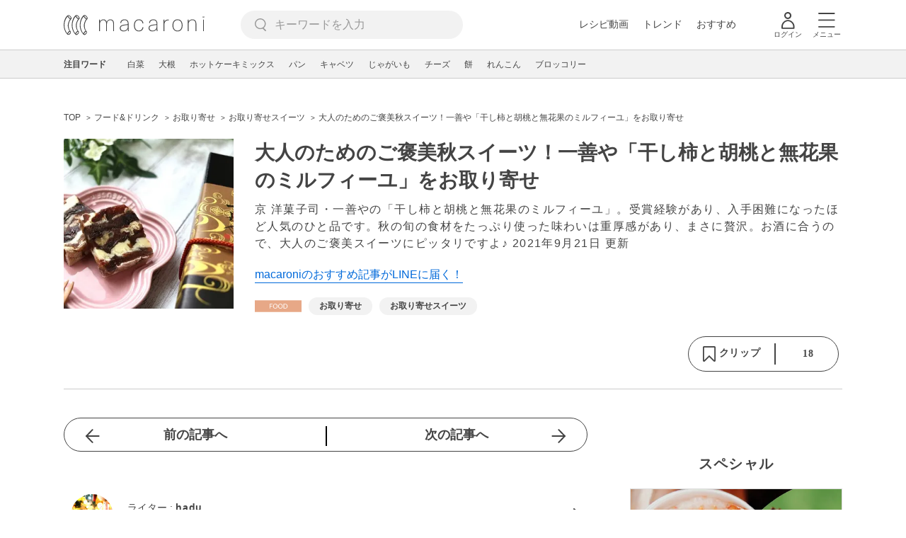

--- FILE ---
content_type: text/html; charset=UTF-8
request_url: https://macaro-ni.jp/104536
body_size: 15505
content:
<!doctype html>
<html lang="ja">
    <head prefix="og: http://ogp.me/ns# fb: http://ogp.me/ns/fb# website: http://ogp.me/ns/website#">
        <title>大人のためのご褒美秋スイーツ！一善や「干し柿と胡桃と無花果のミルフィーユ」をお取り寄せ - macaroni</title>
        <link rel="preconnect" href="https://cdn.macaro-ni.jp">
<link rel="preconnect" href="https://pagead2.googlesyndication.com">
<link rel="preconnect" href="https://www.googletagmanager.com">
    <link rel="preconnect" href="https://googleads.g.doubleclick.net">

                    <meta name="robots" content="noindex,noarchive">
        <meta name="description" content="京 洋菓子司・一善やの「干し柿と胡桃と無花果のミルフィーユ」。受賞経験があり、入手困難になったほど人気のひと品です。秋の旬の食材をたっぷり使った味わいは重厚感があり、まさに贅沢。お酒に合うので、大人のご褒美スイーツにピッタリですよ♪">
    <meta name="thumbnail" content="https://cdn.macaro-ni.jp/image/summary/104/104536/12O6O1s0FqKJ2rpu1SrMVnNSMOpCzjMAIFNEmzkx.jpg"/>
    <link rel="canonical" href="https://macaro-ni.jp/104536">
            <link rel="next" href="https://macaro-ni.jp/104536?page=2">
            <link rel="alternate" href="android-app://jp.trustridge.macaroni.app/http/macaro-ni.jp/android/launch/104536"/>

    <script type="text/javascript" language="javascript">
        var vc_pid = "885181680";
    </script>

    
    
                <meta charset="utf-8">
<meta http-equiv="X-UA-Compatible" content="IE=Edge">
    <meta name="robots" content="max-image-preview:large" />
<meta name="viewport" content="width=device-width,initial-scale=1.0,minimum-scale=1.0">

<link title="macaroni [マカロニ]" href="https://macaro-ni.jp/rss/pickup.rss" rel="alternate" type="application/rss+xml">
<link rel="apple-touch-icon" href="https://cdn.macaro-ni.jp/assets/img/top/icon_round.png"/>
<link rel="icon" href="https://cdn.macaro-ni.jp/assets/img/top/favicon.ico">
        
                <link rel="preload" href="https://use.fontawesome.com/releases/v5.8.1/css/all.css" integrity="sha384-50oBUHEmvpQ+1lW4y57PTFmhCaXp0ML5d60M1M7uH2+nqUivzIebhndOJK28anvf" crossorigin="anonymous" onload="this.onload=null;this.rel='stylesheet'" as="style">
<link rel="preload" href="https://maxcdn.bootstrapcdn.com/font-awesome/4.7.0/css/font-awesome.min.css" type="text/css" onload="this.onload=null;this.rel='stylesheet'" as="style">

    <link rel="stylesheet" href="https://cdn.macaro-ni.jp/css/pc/app.css?id=8e7c500374930c8ba6df6f6bff0f2618" type="text/css" media="all" />
        
            <script type="application/ld+json">
    {"@context":"http:\/\/schema.org","@type":"WebSite","about":"macaroni [マカロニ] | 食から暮らしを豊かにするライフスタイルメディア","url":"https:\/\/macaro-ni.jp\/","potentialAction":{"@type":"SearchAction","target":"https:\/\/macaro-ni.jp\/search?q={query}","query-input":"required name=query"}}
</script>


<script type="application/ld+json">{"@context":"https:\/\/schema.org","@type":"Article","name":"大人のためのご褒美秋スイーツ！一善や「干し柿と胡桃と無花果のミルフィーユ」をお取り寄せ","articleSection":"フード\u0026ドリンク","contentLocation":{"@type":"Place","name":"日本"},"copyrightHolder":{"@type":"Organization","name":"株式会社トラストリッジ"},"funder":{"@type":"Organization","name":"株式会社トラストリッジ"},"inLanguage":"ja","copyrightYear":"2026","isAccessibleForFree":"true","keywords":["お取り寄せ","お取り寄せスイーツ"],"editor":{"@type":"Person","name":"macaroni編集部"},"author":{"@type":"Person","name":"hadu","jobTitle":"お取り寄せグルメブロガー","brand":"macaroni（マカロニ）","description":"大好きなグルメ＆スイーツを毎週お取り寄せするブロガー。お取り寄せスイーツを中心に気になったものを実食してブログとYouTubeで紹介しています。","image":{"@type":"ImageObject","url":"https:\/\/cdn.macaro-ni.jp\/image\/user\/47\/47627\/Ik7hkHumr0PEKDGM8EvCXtDkGDRBXD0PpBZP0LQR.png"},"worksFor":"macaroni（マカロニ）","funder":{"@type":"Organization","name":"株式会社トラストリッジ"},"contactPoint":{"@type":"ContactPoint","telephone":"03-6412-8794","email":"info@macaro-ni.jp","contactType":"総合窓口","areaServed":"JP","availableLanguage":"Japanese"},"url":"https:\/\/macaro-ni.jp\/user\/hadu","sameAs":["https:\/\/www.instagram.com\/haduu_87\/","https:\/\/bqolife.com\/"],"hasCredential":[]},"datePublished":"2021-09-21 19:52:52","description":"京 洋菓子司・一善やの「干し柿と胡桃と無花果のミルフィーユ」。受賞経験があり、入手困難になったほど人気のひと品です。秋の旬の食材をたっぷり使った味わいは重厚感があり、まさに贅沢。お酒に合うので、大人のご褒美スイーツにピッタリですよ♪","headline":"大人のためのご褒美秋スイーツ！一善や「干し柿と胡桃と無花果のミルフィーユ」をお取り寄せ","image":{"@type":"ImageObject","url":["https:\/\/cdn.macaro-ni.jp\/image\/summary\/104\/104536\/IaE7XaDMKOUcBIp1ECHMt3Z7dzqJcATc3RN7PZri.jpg","https:\/\/cdn.macaro-ni.jp\/image\/summary\/104\/104536\/msqR7EXSiLzIcijKkU0wdAT9aieiidKBWIOECPaY.jpg","https:\/\/cdn.macaro-ni.jp\/image\/summary\/104\/104536\/sYr2t4qgT39eVuwimPzod7RcZpjBnlrCx8Ad1vav.jpg","https:\/\/cdn.macaro-ni.jp\/image\/summary\/104\/104536\/gcVpXbQluMczai7OS09Ifqa43PoRRpdBacNfwbie.jpg","https:\/\/cdn.macaro-ni.jp\/image\/summary\/104\/104536\/GBrxEsDEO54pAm77yf7GPbHm3zGckWJCvDqhJuT0.jpg","https:\/\/cdn.macaro-ni.jp\/image\/summary\/104\/104536\/QjAJKk81LH7K8CXVcz4IeuY0y0mjRRhn5gAjemr5.jpg"]},"thumbnailUrl":["https:\/\/cdn.macaro-ni.jp\/image\/summary\/104\/104536\/12O6O1s0FqKJ2rpu1SrMVnNSMOpCzjMAIFNEmzkx.jpg?p=1x1","https:\/\/cdn.macaro-ni.jp\/image\/summary\/104\/104536\/12O6O1s0FqKJ2rpu1SrMVnNSMOpCzjMAIFNEmzkx.jpg?p=4x3","https:\/\/cdn.macaro-ni.jp\/image\/summary\/104\/104536\/12O6O1s0FqKJ2rpu1SrMVnNSMOpCzjMAIFNEmzkx.jpg?p=16x9"],"publisherImprint":{"@type":"Organization","name":"macaroni（マカロニ）","logo":{"@type":"ImageObject","url":"https:\/\/cdn.macaro-ni.jp\/assets\/img\/v2\/pc_logo_black_215_35.png"}},"publisher":{"@type":"Organization","name":"株式会社トラストリッジ","logo":{"@type":"ImageObject","url":"https:\/\/cdn.macaro-ni.jp\/assets\/img\/trustridge_logo.png"}},"dateModified":"2025-08-21T02:38:00.000000Z","mainEntityOfPage":"https:\/\/macaro-ni.jp\/104536"}</script>

<script type="application/ld+json">
{"@context":"https:\/\/schema.org","@type":"BreadcrumbList","itemListElement":[{"@type":"ListItem","position":1,"name":"フード\u0026ドリンク","item":"https:\/\/macaro-ni.jp\/category\/food"},{"@type":"ListItem","position":2,"name":"お取り寄せ","item":"https:\/\/macaro-ni.jp\/tag\/744"},{"@type":"ListItem","position":3,"name":"お取り寄せスイーツ","item":"https:\/\/macaro-ni.jp\/tag\/1279"},{"@type":"ListItem","position":4,"name":"大人のためのご褒美秋スイーツ！一善や「干し柿と胡桃と無花果のミルフィーユ」をお取り寄せ"}]}
</script>




<script type="application/ld+json">

</script>

            <meta name="twitter:card" content="summary_large_image">
    <meta name="twitter:site" content="@macaroni_news">
    <meta name="twitter:title" content="大人のためのご褒美秋スイーツ！一善や「干し柿と胡桃と無花果のミルフィーユ」をお取り寄せ - macaroni">
    <meta name="twitter:description" content="京 洋菓子司・一善やの「干し柿と胡桃と無花果のミルフィーユ」。受賞経験があり、入手困難になったほど人気のひと品です。秋の旬の食材をたっぷり使った味わいは重厚感があり、まさに贅沢。お酒に合うので、大人のご褒美スイーツにピッタリですよ♪">
    <meta name="twitter:image" content="https://cdn.macaro-ni.jp/image/summary/104/104536/12O6O1s0FqKJ2rpu1SrMVnNSMOpCzjMAIFNEmzkx.jpg">
    <meta property="og:locale" content="ja_JP">
    <meta property="og:title" content="大人のためのご褒美秋スイーツ！一善や「干し柿と胡桃と無花果のミルフィーユ」をお取り寄せ - macaroni">
    <meta property="og:type" content="article">
            <meta property="og:image" content="https://cdn.macaro-ni.jp/image/summary/104/104536/12O6O1s0FqKJ2rpu1SrMVnNSMOpCzjMAIFNEmzkx.jpg">
            <meta property="og:image" content="https://cdn.macaro-ni.jp/image/summary/104/104536/IaE7XaDMKOUcBIp1ECHMt3Z7dzqJcATc3RN7PZri.jpg">
            <meta property="og:image" content="https://cdn.macaro-ni.jp/image/summary/104/104536/msqR7EXSiLzIcijKkU0wdAT9aieiidKBWIOECPaY.jpg">
            <meta property="og:image" content="https://cdn.macaro-ni.jp/image/summary/104/104536/sYr2t4qgT39eVuwimPzod7RcZpjBnlrCx8Ad1vav.jpg">
            <meta property="og:image" content="https://cdn.macaro-ni.jp/image/summary/104/104536/gcVpXbQluMczai7OS09Ifqa43PoRRpdBacNfwbie.jpg">
            <meta property="og:image" content="https://cdn.macaro-ni.jp/image/summary/104/104536/GBrxEsDEO54pAm77yf7GPbHm3zGckWJCvDqhJuT0.jpg">
            <meta property="og:image" content="https://cdn.macaro-ni.jp/image/summary/104/104536/QjAJKk81LH7K8CXVcz4IeuY0y0mjRRhn5gAjemr5.jpg">
        <meta property="og:url" content="https://macaro-ni.jp/104536">
    <meta property="og:description" content="京 洋菓子司・一善やの「干し柿と胡桃と無花果のミルフィーユ」。受賞経験があり、入手困難になったほど人気のひと品です。秋の旬の食材をたっぷり使った味わいは重厚感があり、まさに贅沢。お酒に合うので、大人のご褒美スイーツにピッタリですよ♪">
    <meta property="og:site_name" content="macaroni [マカロニ]">
            <meta property="fb:pages" content="655800347811781" />
<meta property="fb:app_id" content="1385631188326032">
<meta property="og:locale" content="ja_JP">



        
                <meta name="google-site-verification" content="saZ5TzkpiWbKncaD59bFWjg5O4k9zq4FYyHj6Rwj7_4" />


<script>
    (async function() {
        try {
            
            const response = await fetch('/api/users/id', {
                method: 'GET',
                credentials: 'include',
                headers: {
                    'X-Requested-With': 'XMLHttpRequest',
                    'Accept': 'application/json'
                }
            });

            if (response.ok) {
                const data = await response.json();
                window.dataLayer = window.dataLayer || [];
                window.dataLayer.push({
                    'user_id': data.user_id,
                    'event': 'gtm.set_user_id'
                });
            }
        } catch (error) {
            console.error('ユーザーID取得apiの実行に失敗');
        } finally {
            
            (function(w,d,s,l,i){w[l]=w[l]||[];w[l].push({'gtm.start':
                new Date().getTime(),event:'gtm.js'});var f=d.getElementsByTagName(s)[0],
                j=d.createElement(s),dl=l!='dataLayer'?'&l='+l:'';j.async=true;j.src=
                'https://www.googletagmanager.com/gtm.js?id='+i+dl;f.parentNode.insertBefore(j,f);
            })(window,document,'script','dataLayer','GTM-5W8H9MR');
        }
    })();
</script>

<meta name="format-detection" content="telephone=no">



    
    
    <meta name="p:domain_verify" content="a55e853810e2afd5944437594a6adb5b"/>
        
        
        <script async="async" src="https://securepubads.g.doubleclick.net/tag/js/gpt.js"></script>
    <script>
        window.googletag = window.googletag || {cmd: []};
        var google_interstitial_slot;
        googletag.cmd.push(function() {
            google_interstitial_slot = googletag.defineOutOfPageSlot("/146460235/M_PC_ART_Interstitial", googletag.enums.OutOfPageFormat.INTERSTITIAL);
            if (google_interstitial_slot) {
                google_interstitial_slot.addService(googletag.pubads());
            }
            googletag.pubads().enableSingleRequest();
            googletag.enableServices();
            googletag.display(google_interstitial_slot);
        });
    </script>

    
    <script>
        window.gnshbrequest = window.gnshbrequest || {cmd:[]};
        window.gnshbrequest.cmd.push(function(){
            window.gnshbrequest.forceInternalRequest();
        });
    </script>
    <script async src="https://securepubads.g.doubleclick.net/tag/js/gpt.js"></script>
    <script async src="https://cpt.geniee.jp/hb/v1/219635/1438/wrapper.min.js"></script>

    
    <script type="text/javascript">
        window.googletag = window.googletag || {cmd: []};
        googletag.cmd.push(function () {
            
            googletag.defineSlot('/146460235/PC_ALL_1stRec', [[1, 1], [300, 250], 'fluid'], 'div-gpt-ad-00001-0').addService(googletag.pubads());
            googletag.defineSlot('/146460235/PC_ALL_2ndRec', [[300, 250], 'fluid'], 'div-gpt-ad-00002-0').addService(googletag.pubads());
            googletag.defineSlot('/146460235/PC_ART_3rdRec', [[1, 1], [300, 250], 'fluid'], 'div-gpt-ad-00003-0').addService(googletag.pubads());
            googletag.defineSlot('/146460235/PC_ART_4thRec', [[1, 1], [300, 250], [300, 600], 'fluid'], 'div-gpt-ad-00004-0').addService(googletag.pubads());
            googletag.defineSlot('/146460235/PC_ART_Overlay', [[1, 1], [728, 90]], 'div-gpt-ad-00050-0').addService(googletag.pubads());
            googletag.defineSlot('/146460235/M_PC_ALL_2ndRec2', [[1, 1], [300, 250], 'fluid'], 'div-gpt-ad-00002-2-0').addService(googletag.pubads());
            googletag.defineSlot('/146460235/PC_ALL_2ndRec3', [[1, 1], [300, 250], 'fluid'], 'div-gpt-ad-00002-3-0').addService(googletag.pubads());
            googletag.defineSlot('/146460235/PC_ART_LeftRec', [[300, 250], [336, 280], 'fluid'], 'div-gpt-ad-00021-0').addService(googletag.pubads());
            googletag.defineSlot('/146460235/PC_ART_RightRec', [[300, 250], [336, 280], 'fluid'], 'div-gpt-ad-00022-0').addService(googletag.pubads());

                            
                googletag.defineSlot('/146460235/PC_ART_Billboard', [[1, 1], [728, 90], [970, 90], [970, 250], 'fluid'], 'div-gpt-ad-00010-0').addService(googletag.pubads());
                                    googletag.defineSlot('/146460235/PC_ART_InLeftRec', [[300, 250], [336, 280], 'fluid'], 'div-gpt-ad-00011-0').addService(googletag.pubads());
                    googletag.defineSlot('/146460235/PC_ART_InRightRec', [[300, 250], [336, 280], 'fluid'], 'div-gpt-ad-00012-0').addService(googletag.pubads());
                                                    googletag.defineSlot('/146460235/PC_ART_In2LeftRec', [[300, 250], [336, 280], 'fluid'], 'div-gpt-ad-00013-0').addService(googletag.pubads());
                    googletag.defineSlot('/146460235/PC_ART_In2RightRec', [[300, 250], [336, 280], 'fluid'], 'div-gpt-ad-00014-0').addService(googletag.pubads());
                            
            googletag.pubads().enableSingleRequest();
            googletag.pubads().collapseEmptyDivs();
            googletag.enableServices();
        });
    </script>

    


    
            <script type="text/javascript">
            window._taboola = window._taboola || [];
            _taboola.push({article:'auto'});
            !function (e, f, u, i) {
                if (!document.getElementById(i)){
                    e.async = 1;
                    e.src = u;
                    e.id = i;
                    f.parentNode.insertBefore(e, f);
                }
            }(document.createElement('script'),
                document.getElementsByTagName('script')[0],
                '//cdn.taboola.com/libtrc/macaroni/loader.js',
                'tb_loader_script');
            if(window.performance && typeof window.performance.mark == 'function')
            {window.performance.mark('tbl_ic');}
        </script>
    
    </head>
    <body>
                    <noscript><iframe src="https://www.googletagmanager.com/ns.html?id=GTM-5W8H9MR"
height="0" width="0" style="display:none;visibility:hidden"></iframe></noscript>


<script type="text/javascript">
    service_domain = "macaro-ni.jp";
</script>

    
    <div id="fb-root"></div>
                <div class="l-wrapper">
            <header class="globalHeader" id="js-globalHeader">
    
    <div class="drawerMenu">
    <input class="drawerMenu__drawerMenuCheckbox" id="drawerMenuCheckbox" type="checkbox">
    <label class="drawerMenu__overlay" for="drawerMenuCheckbox"></label>

    <div class="drawerMenu__inner">
        <label class="drawerMenu__closeAction" for="drawerMenuCheckbox">
            <div class="drawerMenu__closeButton"></div>
            <p class="drawerMenu__closeText">閉じる</p>
        </label>
        <ul class="drawerMenu__itemWrapper">
            <li class="drawerMenu__item">
                <a href="/trend" class="drawerMenu__link ga_inside_link">
                    <img
                        src="https://cdn.macaro-ni.jp/assets/img/v4/trend.svg"
                        class="drawerMenu__icon"
                        loading="lazy"
                        alt=""
                    >
                    <p class="drawerMenu__text">トレンドニュース</p>
                </a>
            </li>
                            <li class="drawerMenu__item">
                    <a href="/category/recipe" class="drawerMenu__link ga_category">
                        <img
                            src="https://cdn.macaro-ni.jp/assets/img/v4/recipe.svg"
                            class="drawerMenu__icon"
                            loading="lazy"
                            alt=""
                        >
                        <p class="drawerMenu__text">レシピ</p>
                    </a>
                </li>
                
                                    <li class="drawerMenu__item">
                        <a class="drawerMenu__link ga_inside_link" href="/movie">
                            <img
                                src="https://cdn.macaro-ni.jp/assets/img/v4/movie.svg"
                                class="drawerMenu__icon"
                                loading="lazy"
                                alt=""
                            >
                            <p class="drawerMenu__text">レシピ動画</p>
                        </a>
                    </li>
                                            <li class="drawerMenu__item">
                    <a href="/category/gourmet" class="drawerMenu__link ga_category">
                        <img
                            src="https://cdn.macaro-ni.jp/assets/img/v4/gourmet.svg"
                            class="drawerMenu__icon"
                            loading="lazy"
                            alt=""
                        >
                        <p class="drawerMenu__text">おでかけ</p>
                    </a>
                </li>
                
                                            <li class="drawerMenu__item">
                    <a href="/category/living" class="drawerMenu__link ga_category">
                        <img
                            src="https://cdn.macaro-ni.jp/assets/img/v4/living.svg"
                            class="drawerMenu__icon"
                            loading="lazy"
                            alt=""
                        >
                        <p class="drawerMenu__text">暮らし</p>
                    </a>
                </li>
                
                                            <li class="drawerMenu__item">
                    <a href="/category/health" class="drawerMenu__link ga_category">
                        <img
                            src="https://cdn.macaro-ni.jp/assets/img/v4/health.svg"
                            class="drawerMenu__icon"
                            loading="lazy"
                            alt=""
                        >
                        <p class="drawerMenu__text">ヘルス&amp;ビューティー</p>
                    </a>
                </li>
                
                                            <li class="drawerMenu__item">
                    <a href="/category/food" class="drawerMenu__link ga_category">
                        <img
                            src="https://cdn.macaro-ni.jp/assets/img/v4/food.svg"
                            class="drawerMenu__icon"
                            loading="lazy"
                            alt=""
                        >
                        <p class="drawerMenu__text">フード&amp;ドリンク</p>
                    </a>
                </li>
                
                                        <li class="drawerMenu__item">
                <a href="/topics" class="drawerMenu__link ga_inside_link">
                    <img
                        src="https://cdn.macaro-ni.jp/assets/img/v4/topics.svg"
                        class="drawerMenu__icon"
                        loading="lazy"
                        alt=""
                    >
                    <p class="drawerMenu__text">特集</p>
                </a>
            </li>
            <li class="drawerMenu__item">
                <a href="/serialize" class="drawerMenu__link ga_inside_link">
                    <img
                        src="https://cdn.macaro-ni.jp/assets/img/v4/serialize.svg"
                        class="drawerMenu__icon"
                        loading="lazy"
                        alt=""
                    >
                    <p class="drawerMenu__text">連載</p>
                </a>
            </li>
            <li class="drawerMenu__item">
                <a href="/mate" class="drawerMenu__link ga_inside_link">
                    <img
                        src="https://cdn.macaro-ni.jp/assets/img/v4/mate.svg"
                        class="drawerMenu__icon"
                        loading="lazy"
                        alt=""
                    />
                    <p class="drawerMenu__text">マカロニメイト</p>
                </a>
            </li>
            <li class="drawerMenu__item">
                <a href="https://ranking.macaro-ni.jp/votes/voting?utm_source=media&utm_medium=macaroni" class="drawerMenu__link">
                    <img
                        src="https://cdn.macaro-ni.jp/assets/img/v4/ranking.svg"
                        class="drawerMenu__icon"
                        loading="lazy"
                        alt=""
                    />
                    <p class="drawerMenu__text">人気投票に参加</p>
                </a>
            </li>
        </ul>
        <div class="drawerMenu__linkWrapper">
                            <a class="drawerMenu__link ga_inside_link" href="/login">ログイン</a>
                                    <img
                src="https://cdn.macaro-ni.jp/assets/img/v4/login_white.svg"
                class="drawerMenu__linkIcon"
                loading="lazy"
                alt=""
            >
        </div>
        <div class="drawerMenu__infoSnsWrapper">
            <a class="drawerMenu__infoSnsIconList ga_outside_link" href="https://twitter.com/macaroni_news" target="_blank">
                <img class="drawerMenu__infoSnsIcon" src="https://cdn.macaro-ni.jp/assets/img/v4/x.svg" alt="X" loading="lazy">
            </a>
            <a class="drawerMenu__infoSnsIconList ga_outside_link" href="https://www.facebook.com/macaroni.jp/" target="_blank">
                <img class="drawerMenu__infoSnsIcon" src="https://cdn.macaro-ni.jp/assets/img/v4/facebook.svg" alt="Facebook" loading="lazy">
            </a>
            <a class="drawerMenu__infoSnsIconList ga_outside_link" href="https://www.instagram.com/macaroni_news/" target="_blank">
                <img class="drawerMenu__infoSnsIcon" src="https://cdn.macaro-ni.jp/assets/img/v4/instagram.png" alt="Instagram" loading="lazy">
            </a>
            <a class="drawerMenu__infoSnsIconList ga_outside_link" href="https://www.youtube.com/channel/UC6vzXCyUFiz0wMF6aIe7Isg" target="_blank">
                <img class="drawerMenu__infoSnsIcon" src="https://cdn.macaro-ni.jp/assets/img/v4/youtube.png" alt="YouTube" loading="lazy">
            </a>
        </div>
    </div>
</div>

    <div class="globalHeader__inner">
        <div class="globalHeader__logoWrapper">
            <a class="globalHeader__logoText ga_inside_link" href="/">
                <img class="globalHeader__logoText" src="https://cdn.macaro-ni.jp/assets/img/v4/header_logo.svg" alt="マカロニ">
            </a>
        </div>
        <section class="searchMenu">
    <input class="searchMenu__searchMenuCheckbox" id="searchMenuCheckbox" type="checkbox">
    <div class="searchMenu__inner">

        <div class="searchMenu__formWrapper">
            <div class="searchMenu__searchFormWrapper">
                <form action="/search" method="get" id="searchForm" class="searchMenu__form">
                                            <input type="text" class="searchMenu__formInput" id="searchFormKeywordInput" name="q" placeholder="キーワードを入力" autocomplete="off">
                                        <img
                        src="https://cdn.macaro-ni.jp/assets/img/v4/cross.svg"
                        alt=""
                        id="searchKeywordDelete"
                        class="searchMenu__keywordDeleteIcon"
                        loading="lazy"
                    />
                </form>
            </div>
        </div>
        <div class="searchMenu__keywordWrapper">
            <div id="suggestWrapper" class="searchMenu__suggestWrapper"></div>
            <span class="searchMenu__keywordTitle">人気のキーワード</span>
            <ul class="searchMenu__keywordListWrapper">
                                                            <li class="searchMenu__keywordList">
                            <a href="/tag/1933" class="searchMenu__keywordLink ga_inside_link">macaroniクリエイターズ</a>
                        </li>
                                                                                <li class="searchMenu__keywordList">
                            <a href="/tag/recipes/2775" class="searchMenu__keywordLink ga_inside_link">煮物</a>
                        </li>
                                                                                <li class="searchMenu__keywordList">
                            <a href="/tag/recipes/3028" class="searchMenu__keywordLink ga_inside_link">野菜</a>
                        </li>
                                                                                <li class="searchMenu__keywordList">
                            <a href="/tag/recipes/2464" class="searchMenu__keywordLink ga_inside_link">お菓子・スイーツ</a>
                        </li>
                                                                                <li class="searchMenu__keywordList">
                            <a href="/tag/recipes/2886" class="searchMenu__keywordLink ga_inside_link">大豆・大豆加工品</a>
                        </li>
                                                                                <li class="searchMenu__keywordList">
                            <a href="/tag/recipes/4667" class="searchMenu__keywordLink ga_inside_link">アレンジレシピ</a>
                        </li>
                                                                                <li class="searchMenu__keywordList">
                            <a href="/tag/recipes/4670" class="searchMenu__keywordLink ga_inside_link">簡単レシピ</a>
                        </li>
                                                                                <li class="searchMenu__keywordList">
                            <a href="/tag/recipes/3302" class="searchMenu__keywordLink ga_inside_link">果物</a>
                        </li>
                                                                                <li class="searchMenu__keywordList">
                            <a href="/tag/recipes/3804" class="searchMenu__keywordLink ga_inside_link">粉類</a>
                        </li>
                                                </ul>
        </div>
    </div>
    <label class="searchMenu__overlay" for="searchMenuCheckbox"></label>
</section>

        <div class="globalHeader__searchFormWrapper">
            <form action="/search" method="get" id="searchForm" class="globalHeader__form">
                                   <input type="text" readonly="readonly" class="globalHeader__formInput" id="toggleSearchFormView" name="q" placeholder="キーワードを入力" autocomplete="off">
                            </form>
        </div>
        <div class="globalHeader__menuWrapper">
            <div class="globalHeader__menuListWrapper">
                <div class="globalHeader__menuList">
                    <a class="globalHeader__menuLink ga_inside_link" href="/movie">レシピ動画</a>
                </div>
                <div class="globalHeader__menuList">
                    <a class="globalHeader__menuLink ga_inside_link" href="/trend">トレンド</a>
                </div>
                <div class="globalHeader__menuList">
                    <a class="globalHeader__menuLink ga_inside_link" href="/topics">おすすめ</a>
                </div>
            </div>
            <div class="globalHeader__actionWrapper">
                
                                    <div class="globalHeader__iconList">
                        <a href="/login" class="ga_inside_link">
                            <span class="globalHeader__iconWrapper">
                                <img class="globalHeader__icon" src="https://cdn.macaro-ni.jp/assets/img/v4/login.svg" alt="">
                            </span>
                            <span class="globalHeader__iconDescription">ログイン</span>
                        </a>
                    </div>
                                                <div class="globalHeader__iconList">
                    <label for="drawerMenuCheckbox" class="globalHeader__drawerCheckboxLabel">
                        <span class="globalHeader__iconWrapper">
                            <img class="globalHeader__icon" src="https://cdn.macaro-ni.jp/assets/img/v4/menu.svg" alt="">
                        </span>
                        <span class="globalHeader__iconDescription">メニュー</span>
                    </label>
                </div>
            </div>
        </div>
    </div>
</header>
            <div class="featuredTag">
    <div class="featuredTag__wrapper">
        <div class="featuredTag__label">注目ワード</div>
        <div id="featuredTagList" class="featuredTag__tagWrapper">
            
        </div>
    </div>
</div>
            <div class="l-contentsHeader">
                    <aside class="ad-billboard">
        <div id='div-gpt-ad-00010-0'>
            <script>
                googletag.cmd.push(function() { googletag.display('div-gpt-ad-00010-0'); });
            </script>
        </div>
    </aside>
                
                                    <div class="articleHeader">
                                <section class="breadcrumb--article">
            
        <ol class="breadcrumb__items">
                            <li class="breadcrumb__item breadcrumb__tagView">
                                            <a href="/" class="breadcrumb__link ga_inside_link">
                            <span class="breadcrumb__text">TOP</span>
                        </a>
                                    </li>
                            <li class="breadcrumb__item breadcrumb__tagView">
                                            <a href="/category/food" class="breadcrumb__link ga_inside_link">
                            <span class="breadcrumb__text">フード&amp;ドリンク</span>
                        </a>
                                    </li>
                            <li class="breadcrumb__item breadcrumb__tagView">
                                            <a href="/tag/744" class="breadcrumb__link ga_inside_link">
                            <span class="breadcrumb__text">お取り寄せ</span>
                        </a>
                                    </li>
                            <li class="breadcrumb__item breadcrumb__tagView">
                                            <a href="/tag/1279" class="breadcrumb__link ga_inside_link">
                            <span class="breadcrumb__text">お取り寄せスイーツ</span>
                        </a>
                                    </li>
                            <li class="breadcrumb__item breadcrumb__tagView">
                                            <div class="breadcrumb__link">
                            <span class="breadcrumb__text">大人のためのご褒美秋スイーツ！一善や「干し柿と胡桃と無花果のミルフィーユ」をお取り寄せ</span>
                        </div>
                                    </li>
                    </ol>
    </section>
                                <div class="articleInfo">
    
    
    <div class="articleInfo__info">
                    <div class="articleInfo__thumbnailWrapper">
                <img
                    class="articleInfo__thumbnail"
                    src="https://cdn.macaro-ni.jp/image/summary/104/104536/12O6O1s0FqKJ2rpu1SrMVnNSMOpCzjMAIFNEmzkx.jpg?p=small"
                    alt=""
                />
            </div>
                <div class="articleInfo__descriptionWrapper">
            <h1 class="articleInfo__title">大人のためのご褒美秋スイーツ！一善や「干し柿と胡桃と無花果のミルフィーユ」をお取り寄せ</h1>
            <p class="articleInfo__description">京 洋菓子司・一善やの「干し柿と胡桃と無花果のミルフィーユ」。受賞経験があり、入手困難になったほど人気のひと品です。秋の旬の食材をたっぷり使った味わいは重厚感があり、まさに贅沢。お酒に合うので、大人のご褒美スイーツにピッタリですよ♪
                <span>2021年9月21日 更新</span>
            </p>
                            <a class="articleInfo__descriptionPromotion" href="https://line.me/R/ti/p/%40oa-macaroni">macaroniのおすすめ記事がLINEに届く！</a>
                        <div class="articleInfo__otherWrapper">
                
                                <div class="articleInfo__tagAndDateWrapper">
                    <div class="articleInfo__tagWrapper">
                        <a
                            class="articleInfo__categoryName"
                            href="/category/food"
                            aria-label="フード&amp;ドリンクカテゴリーの記事一覧へ"
                        >
                                                            <img
                                    src="https://cdn.macaro-ni.jp/assets/img/category/food.svg"
                                    alt=""
                                    class="articleInfo__categoryIcon"
                                >
                                                    </a>
                                                    <a href="/tag/744" class="articleInfo__tagLink">
                                <span class="articleInfo__tag">お取り寄せ</span>
                            </a>
                                                    <a href="/tag/1279" class="articleInfo__tagLink">
                                <span class="articleInfo__tag">お取り寄せスイーツ</span>
                            </a>
                                            </div>
                </div>
            </div>

            <div class="articleInfo__clipSection">
                <div class="articleInfo__videoInfoWrapper">
                    
                    
                    
                    
                                    </div>
                <div class="serviceButtons">
            <div class="serviceButtons__clipWrapper" id="fav_area">
            <div
                id="pc_summary_like"
                class="serviceButtons__clip"
                data-delay_login="pc_summary_like"
                data-delay_login_param="summary_id:104536"
                data-color="#E6A686"
                data-is-login=""
                data-login-url="https://macaro-ni.jp/login"
            >
                <a id="like_bt" class="serviceButtons__clipLink">
                    <span class="serviceButtons__clipButton clip_button " style="background-color: #fff" data-color="#E6A686">
                        <div class="serviceButtons__clipImageWrapper">
                            <img
                                class="serviceButtons__clipImage clip_image"
                                src="https://cdn.macaro-ni.jp/assets/img/v4/clip.png"
                                alt=""
                            />
                            <span class="serviceButtons__clipText">クリップ</span>
                        </div>
                        <span class="serviceButtons__clipDelimiter"></span>
                        <span class="serviceButtons__clipCount">18</span>
                    </span>
                </a>
            </div>
        </div>
    </div>
            </div>
        </div>
    </div>
</div>


                        </div>
                            </div>
            <div class="l-contentsWrapper">
                <main role="main" class="l-main">
                    <article class="l-article">
                            
    
    <section
            class="articleShow"
            data-article-id="104536"
            data-video-url=""
    >
        
        
        
                    <div class="articleShow__topTransition">
                <a href="https://macaro-ni.jp/103804"
                   class="articleShow__topPrevArticleLink">
                    前の記事へ
                </a>
                <a href="https://macaro-ni.jp/104537"
                   class="articleShow__topNextArticleLink">
                    次の記事へ
                </a>
            </div>
        
        
                    <div class="articleShow__info">
                <div class="articleShow__border"></div>
                <div class="articleShow__writer">
                    <div class="articleShow__writerLeft">
                        <img
                            class="articleShow__writerImage"
                            src="https://cdn.macaro-ni.jp/image/user/47/47627/Ik7hkHumr0PEKDGM8EvCXtDkGDRBXD0PpBZP0LQR.png?p=mini"
                            alt=""
                        />
                    </div>
                    <div class="articleShow__writerRight">
                        <p class="articleShow__writerText">ライター : <span class="articleShow__writerName">hadu</span></p>
                        <p class="articleShow__writerPosition">お取り寄せグルメブロガー</p>
                        <img
                            src="https://cdn.macaro-ni.jp/assets/img/v4/writerLink.svg"
                            class="articleShow__writerImageIcon"
                            loading="lazy"
                            alt=""
                        />
                    </div>
                    <a
                        class="ga_inside_link articleShow__writerNameLink"
                        href="/user/hadu"
                        aria-label="haduのプロフィールへ"
                    ></a>
                </div>
                            </div>
        
                    <div id="nativeAd_pc_underWriter" class="articleShow__nativeAd">
                <script>
                    document.addEventListener('DOMContentLoaded', function () {
                        window.nativeAdApiResult === null ? window.targetNativeAdUnitQueueList.push('nativeAd_pc_underWriter') : window.embedNativeAd('nativeAd_pc_underWriter');
                    });
                </script>
            </div>
        
                    <div class="articleShow__headLine">
                <div class="articleShow__headLineTitleWrapper">
                    <h2 class="articleShow__headLineTitle">目次</h2>
                    <div class="articleShow__headLineToggle headLineToggle">
                        <span class="articleShow__headLineToggleText" data-is-open="true">小見出しも全て表示</span>
                        <span class="articleShow__headLineToggleText" data-is-open="false">閉じる</span>
                        <img
                            src="https://cdn.macaro-ni.jp/assets/img/gray_arrow_icon_right.png"
                            class="articleShow__headLineToggleIcon"
                            alt=""
                            width="8"
                            height="12"
                            loading="lazy"
                            data-is-open="false"
                        >
                    </div>
                </div>
                <nav class="articleShow__headingListItemsWrapper">
                    <ul class="articleShow__headingListItems">
                                                    <li class="articleShow__headingListItem--large">
                                <div class="articleShow__headingListItemRow">
                                    <div class="articleShow__headingListItemDot--large"></div>
                                    <div data-to="heading-1721267"
                                        onclick="ga('send', {hitType:'event', eventCategory:'AgendaClick', eventAction: location.pathname, eventLabel: 'heading-1721267'});">
                                        <a class="articleShow__headingListLink ga_inside_link"
                                            href="/104536#heading-1721267">
                                                <p class="articleShow__headingListTitle">お酒に合う！大人のお取り寄せ秋スイーツ</p>
                                        </a>
                                    </div>
                                </div>
                                                            </li>
                                                    <li class="articleShow__headingListItem--large">
                                <div class="articleShow__headingListItemRow">
                                    <div class="articleShow__headingListItemDot--large"></div>
                                    <div data-to="heading-1721268"
                                        onclick="ga('send', {hitType:'event', eventCategory:'AgendaClick', eventAction: location.pathname, eventLabel: 'heading-1721268'});">
                                        <a class="articleShow__headingListLink ga_inside_link"
                                            href="/104536#heading-1721268">
                                                <p class="articleShow__headingListTitle">大人のための贅沢スイーツ「干し柿と胡桃と無花果のミルフィーユ」</p>
                                        </a>
                                    </div>
                                </div>
                                                                    <ul class="articleShow__headingListItems">
                                                                                    <li class="articleShow__headingListItem--medium" data-is-open="false">
                                                <div class="articleShow__headingListItemRow">
                                                    <div class="articleShow__headingListItemDot--medium"></div>
                                                    <div data-to="heading-1721270"
                                                        onclick="ga('send', {hitType:'event', eventCategory:'AgendaClick', eventAction: location.pathname, eventLabel: 'heading-1721270'});">
                                                        <a class="articleShow__headingListLink ga_inside_link"
                                                            href="/104536#heading-1721270">
                                                                <p class="articleShow__headingListTitle">秋の旬の食材の旨みが広がる</p>
                                                        </a>
                                                    </div>
                                                </div>
                                            </li>
                                                                                    <li class="articleShow__headingListItem--medium" data-is-open="false">
                                                <div class="articleShow__headingListItemRow">
                                                    <div class="articleShow__headingListItemDot--medium"></div>
                                                    <div data-to="heading-1721271"
                                                        onclick="ga('send', {hitType:'event', eventCategory:'AgendaClick', eventAction: location.pathname, eventLabel: 'heading-1721271'});">
                                                        <a class="articleShow__headingListLink ga_inside_link"
                                                            href="/104536#heading-1721271">
                                                                <p class="articleShow__headingListTitle">重厚感のある贅沢な仕上がり</p>
                                                        </a>
                                                    </div>
                                                </div>
                                            </li>
                                                                            </ul>
                                                            </li>
                                                    <li class="articleShow__headingListItem--large">
                                <div class="articleShow__headingListItemRow">
                                    <div class="articleShow__headingListItemDot--large"></div>
                                    <div data-to="heading-1723014"
                                        onclick="ga('send', {hitType:'event', eventCategory:'AgendaClick', eventAction: location.pathname, eventLabel: 'heading-1723014'});">
                                        <a class="articleShow__headingListLink ga_inside_link"
                                            href="/104536#heading-1723014">
                                                <p class="articleShow__headingListTitle">おすすめの食べ方</p>
                                        </a>
                                    </div>
                                </div>
                                                                    <ul class="articleShow__headingListItems">
                                                                                    <li class="articleShow__headingListItem--medium" data-is-open="false">
                                                <div class="articleShow__headingListItemRow">
                                                    <div class="articleShow__headingListItemDot--medium"></div>
                                                    <div data-to="heading-1721269"
                                                        onclick="ga('send', {hitType:'event', eventCategory:'AgendaClick', eventAction: location.pathname, eventLabel: 'heading-1721269'});">
                                                        <a class="articleShow__headingListLink ga_inside_link"
                                                            href="/104536#heading-1721269">
                                                                <p class="articleShow__headingListTitle">切り分け方で変わる味わいを楽しんで</p>
                                                        </a>
                                                    </div>
                                                </div>
                                            </li>
                                                                                    <li class="articleShow__headingListItem--medium" data-is-open="false">
                                                <div class="articleShow__headingListItemRow">
                                                    <div class="articleShow__headingListItemDot--medium"></div>
                                                    <div data-to="heading-1721272"
                                                        onclick="ga('send', {hitType:'event', eventCategory:'AgendaClick', eventAction: location.pathname, eventLabel: 'heading-1721272'});">
                                                        <a class="articleShow__headingListLink ga_inside_link"
                                                            href="/104536#heading-1721272">
                                                                <p class="articleShow__headingListTitle">ワインと一緒に楽しんで</p>
                                                        </a>
                                                    </div>
                                                </div>
                                            </li>
                                                                            </ul>
                                                            </li>
                                                    <li class="articleShow__headingListItem--large">
                                <div class="articleShow__headingListItemRow">
                                    <div class="articleShow__headingListItemDot--large"></div>
                                    <div data-to="heading-1721273"
                                        onclick="ga('send', {hitType:'event', eventCategory:'AgendaClick', eventAction: location.pathname, eventLabel: 'heading-1721273'});">
                                        <a class="articleShow__headingListLink ga_inside_link"
                                            href="/104536?page=2#heading-1721273">
                                                <p class="articleShow__headingListTitle">「干し柿と胡桃と無花果のミルフィーユ」の購入方法</p>
                                        </a>
                                    </div>
                                </div>
                                                            </li>
                                                    <li class="articleShow__headingListItem--large">
                                <div class="articleShow__headingListItemRow">
                                    <div class="articleShow__headingListItemDot--large"></div>
                                    <div data-to="heading-1721275"
                                        onclick="ga('send', {hitType:'event', eventCategory:'AgendaClick', eventAction: location.pathname, eventLabel: 'heading-1721275'});">
                                        <a class="articleShow__headingListLink ga_inside_link"
                                            href="/104536?page=2#heading-1721275">
                                                <p class="articleShow__headingListTitle">大人の秋スイーツをお取り寄せ♪</p>
                                        </a>
                                    </div>
                                </div>
                                                            </li>
                                            </ul>
                </nav>
            </div>
        
        <div class="articleShow__body">
            
            
            
            
            
                            <div class="articleShow__contents">
                                                <div
    class="articleShow__contentsHeading"
    data-content-id="heading-1721267"
>
                                <h2 class="articleShow__contentsHeading--large" id="heading-1721267">お酒に合う！大人のお取り寄せ秋スイーツ</h2>
                        </div>
                                            </div>
                            <div class="articleShow__contents">
                                                <div
    class="articleShow__contentsImage"
    id="image1847309"
    data-content-id="image-1847309"
>
            <div class="articleShow__contentsImageArea">
    
    <div class="articleShow__contentsImageWrapper" style="height: calc(740px / 1080 * 720);max-height: 540px;">
                    <a href="/items/1847309"  rel="noopener" class="articleShow__contentsImageLinkUrl ga_inside_link" id="1847309">
                <img
                    src="https://cdn.macaro-ni.jp/assets/img/v4/glass.svg"
                    class="articleShow__contentsImageGlass"
                    loading="lazy"
                    alt=""
                />
                            <img
                src="https://cdn.macaro-ni.jp/image/summary/104/104536/IaE7XaDMKOUcBIp1ECHMt3Z7dzqJcATc3RN7PZri.jpg?p=medium"
                class="articleShow__contentsOtherImage"
                alt="6個のミルフィーユが入った化粧箱がテーブルの上に置かれている"
                loading="lazy"
                width="100%"
                
            >
            </a>
            </div>
            <div class="articleShow__contentsPhotoByWrapper">
            <p class="articleShow__contentsPhotoBy">Photo by hadu</p>
        </div>
        <div class="articleShow__contentsImageTextWrapper">
        <strong></strong>
        
    </div>
    </div>
    </div>
                                            </div>
                            <div class="articleShow__contents">
                                                <div
    class="articleShow__contentsText"
    data-content-id="text-1799420"
>
    <div class="articleShow__contentsTextBody text-font-mid color-black">本記事でご紹介するのは、京 洋菓子司・一善やの「干し柿と胡桃と無花果のミルフィーユ」。「フードアクションニッポンアワード 2017」の受賞経験があり、一時期は入手困難になったほど人気が高いです。<br><br>秋の食材をたっぷり使い、贅沢な味わいに仕上がっています。お酒に合う、大人のためのお取り寄せスイーツですよ♪</div>
    </div>
                                            </div>
                            <div class="articleShow__contents">
                                                <div
    class="articleShow__contentsHeading"
    data-content-id="heading-1721268"
>
                                <h2 class="articleShow__contentsHeading--large" id="heading-1721268">大人のための贅沢スイーツ「干し柿と胡桃と無花果のミルフィーユ」</h2>
                        </div>
                                            </div>
                            <div class="articleShow__contents">
                                                <div
    class="articleShow__contentsImage"
    id="image1847310"
    data-content-id="image-1847310"
>
            <div class="articleShow__contentsImageArea">
    
    <div class="articleShow__contentsImageWrapper" style="height: calc(740px / 1080 * 720);max-height: 540px;">
                    <a href="/items/1847310"  rel="noopener" class="articleShow__contentsImageLinkUrl ga_inside_link" id="1847310">
                <img
                    src="https://cdn.macaro-ni.jp/assets/img/v4/glass.svg"
                    class="articleShow__contentsImageGlass"
                    loading="lazy"
                    alt=""
                />
                            <img
                src="https://cdn.macaro-ni.jp/image/summary/104/104536/msqR7EXSiLzIcijKkU0wdAT9aieiidKBWIOECPaY.jpg?p=medium"
                class="articleShow__contentsOtherImage"
                alt="テーブルの上に化粧箱とミルフィーユが3つ置かれている"
                loading="lazy"
                width="100%"
                
            >
            </a>
            </div>
            <div class="articleShow__contentsPhotoByWrapper">
            <p class="articleShow__contentsPhotoBy">Photo by hadu</p>
        </div>
        <div class="articleShow__contentsImageTextWrapper">
        <strong>価格：3,240円（税込・送料別）</strong>
        
    </div>
    </div>
    </div>
                                            </div>
                            <div class="articleShow__contents">
                                                <div
    class="articleShow__contentsText"
    data-content-id="text-1799427"
>
    <div class="articleShow__contentsTextBody text-font-mid color-black">京都の洋菓子店・一善やが作る「干し柿と胡桃と無花果のミルフィーユ」は、6個入3,240円（税込・送料別）。一善やが作るのは、京の食文化や伝統を中心とした「和の心を映した洋菓子」です。今までにない、斬新なスイーツの数々を生み出しています。<br><br>「干し柿と胡桃と無花果のミルフィーユ」は、そんな一善やの多くのファンに愛される、こだわりの逸品です。秋の食材をたっぷり使った贅沢な味わいに、お取り寄せマニアの筆者も誘惑されました。</div>
    </div>
                                            </div>
                            <div class="articleShow__contents">
                                                
                            <div class="ad-articleInline">
        <div class="ad-articleInline__leftItem">
            <div id='div-gpt-ad-00011-0' style="width: 336px; min-height: 280px">
                <script>
                    googletag.cmd.push(function() { googletag.display('div-gpt-ad-00011-0'); });
                </script>
            </div>
        </div>
        <div class="ad-articleInline__rightItem">
            <div id='div-gpt-ad-00012-0' style="width: 336px; min-height: 280px">
                <script>
                    googletag.cmd.push(function() { googletag.display('div-gpt-ad-00012-0'); });
                </script>
            </div>
        </div>
    </div>
                                            </div>
                            <div class="articleShow__contents">
                                                <div
    class="articleShow__contentsHeading"
    data-content-id="heading-1721270"
>
            <i class="fa fa-circle-o articleShow__contentsIcon--mid"></i>
        <h3 class="articleShow__contentsHeading--mid" id="heading-1721270">秋の旬の食材の旨みが広がる</h3>
    </div>
                                            </div>
                            <div class="articleShow__contents">
                                                <div
    class="articleShow__contentsImage"
    id="image1847311"
    data-content-id="image-1847311"
>
            <div class="articleShow__contentsImageArea">
    
    <div class="articleShow__contentsImageWrapper" style="height: calc(740px / 1080 * 720);max-height: 540px;">
                    <a href="/items/1847311"  rel="noopener" class="articleShow__contentsImageLinkUrl ga_inside_link" id="1847311">
                <img
                    src="https://cdn.macaro-ni.jp/assets/img/v4/glass.svg"
                    class="articleShow__contentsImageGlass"
                    loading="lazy"
                    alt=""
                />
                            <img
                src="https://cdn.macaro-ni.jp/image/summary/104/104536/sYr2t4qgT39eVuwimPzod7RcZpjBnlrCx8Ad1vav.jpg?p=medium"
                class="articleShow__contentsOtherImage"
                alt="テーブルの上にミルフィーユがのったお皿とマグカップが置かれている"
                loading="lazy"
                width="100%"
                
            >
            </a>
            </div>
            <div class="articleShow__contentsPhotoByWrapper">
            <p class="articleShow__contentsPhotoBy">Photo by hadu</p>
        </div>
        <div class="articleShow__contentsImageTextWrapper">
        <strong></strong>
        
    </div>
    </div>
    </div>
                                            </div>
                            <div class="articleShow__contents">
                                                <div
    class="articleShow__contentsText"
    data-content-id="text-1799460"
>
    <div class="articleShow__contentsTextBody text-font-mid color-black">名前の通り、秋の味覚がたっぷり！干し柿はねっとりした自然な甘み、胡桃の香ばしさとカリカリ食感、赤ワインで煮た国産のドライ無花果のつぶつぶ食感と上品な甘み。<br><br>それぞれ個性がある食材ですが、相性は抜群です。どこから食べても秋の食材の旨みが口の中にたっぷり広がります。</div>
    </div>
                                            </div>
                            <div class="articleShow__contents">
                                                
                            <div class="ad-articleInline">
        <div class="ad-articleInline__leftItem">
            <div id='div-gpt-ad-00013-0' style="width: 336px; min-height: 280px">
                <script>
                    googletag.cmd.push(function() { googletag.display('div-gpt-ad-00013-0'); });
                </script>
            </div>
        </div>
        <div class="ad-articleInline__rightItem">
            <div id='div-gpt-ad-00014-0' style="width: 336px; min-height: 280px">
                <script>
                    googletag.cmd.push(function() { googletag.display('div-gpt-ad-00014-0'); });
                </script>
            </div>
        </div>
    </div>
                                            </div>
                            <div class="articleShow__contents">
                                                <div
    class="articleShow__contentsHeading"
    data-content-id="heading-1721271"
>
            <i class="fa fa-circle-o articleShow__contentsIcon--mid"></i>
        <h3 class="articleShow__contentsHeading--mid" id="heading-1721271">重厚感のある贅沢な仕上がり</h3>
    </div>
                                            </div>
                            <div class="articleShow__contents">
                                                <div
    class="articleShow__contentsImage"
    id="image1847314"
    data-content-id="image-1847314"
>
            <div class="articleShow__contentsImageArea">
    
    <div class="articleShow__contentsImageWrapper" style="height: calc(740px / 1080 * 720);max-height: 540px;">
                    <a href="/items/1847314"  rel="noopener" class="articleShow__contentsImageLinkUrl ga_inside_link" id="1847314">
                <img
                    src="https://cdn.macaro-ni.jp/assets/img/v4/glass.svg"
                    class="articleShow__contentsImageGlass"
                    loading="lazy"
                    alt=""
                />
                            <img
                src="https://cdn.macaro-ni.jp/image/summary/104/104536/gcVpXbQluMczai7OS09Ifqa43PoRRpdBacNfwbie.jpg?p=medium"
                class="articleShow__contentsOtherImage"
                alt="テーブルの上にお皿にのったミルフィーユと化粧箱が置かれている"
                loading="lazy"
                width="100%"
                
            >
            </a>
            </div>
            <div class="articleShow__contentsPhotoByWrapper">
            <p class="articleShow__contentsPhotoBy">Photo by hadu</p>
        </div>
        <div class="articleShow__contentsImageTextWrapper">
        <strong></strong>
        
    </div>
    </div>
    </div>
                                            </div>
                            <div class="articleShow__contents">
                                                <div
    class="articleShow__contentsText"
    data-content-id="text-1799461"
>
    <div class="articleShow__contentsTextBody text-font-mid color-black">食べるほど感じるのは重厚感のある贅沢な味わい。秋の食材と甘さ控えめのホワイトチョコレート、ビターチョコレートの味わいが何重にも重なります。<br><br>ひと口目は干し柿とホワイトチョコレートの甘みが広がり、ふた口目はほんのり甘い後味に加え、ビターチョコレートの風味と胡桃の香ばしさが広がる。食べる度に味わいの深さが増していきます。<br><br>この重厚感ある味わいは、まさに贅沢。</div>
    </div>
                                            </div>
                            <div class="articleShow__contents">
                                                <div
    class="articleShow__contentsHeading"
    data-content-id="heading-1723014"
>
                                <h2 class="articleShow__contentsHeading--large" id="heading-1723014">おすすめの食べ方</h2>
                        </div>
                                            </div>
                            <div class="articleShow__contents">
                                                <div
    class="articleShow__contentsHeading"
    data-content-id="heading-1721269"
>
            <i class="fa fa-circle-o articleShow__contentsIcon--mid"></i>
        <h3 class="articleShow__contentsHeading--mid" id="heading-1721269">切り分け方で変わる味わいを楽しんで</h3>
    </div>
                                            </div>
                            <div class="articleShow__contents">
                                                <div
    class="articleShow__contentsImage"
    id="image1847313"
    data-content-id="image-1847313"
>
            <div class="articleShow__contentsImageArea">
    
    <div class="articleShow__contentsImageWrapper" style="height: calc(740px / 1080 * 720);max-height: 540px;">
                    <a href="/items/1847313"  rel="noopener" class="articleShow__contentsImageLinkUrl ga_inside_link" id="1847313">
                <img
                    src="https://cdn.macaro-ni.jp/assets/img/v4/glass.svg"
                    class="articleShow__contentsImageGlass"
                    loading="lazy"
                    alt=""
                />
                            <img
                src="https://cdn.macaro-ni.jp/image/summary/104/104536/GBrxEsDEO54pAm77yf7GPbHm3zGckWJCvDqhJuT0.jpg?p=medium"
                class="articleShow__contentsOtherImage"
                alt="テーブルの上にお皿にのったミルフィーユが置かれている"
                loading="lazy"
                width="100%"
                
            >
            </a>
            </div>
            <div class="articleShow__contentsPhotoByWrapper">
            <p class="articleShow__contentsPhotoBy">Photo by hadu</p>
        </div>
        <div class="articleShow__contentsImageTextWrapper">
        <strong></strong>
        
    </div>
    </div>
    </div>
                                            </div>
                            <div class="articleShow__contents">
                                                <div
    class="articleShow__contentsText"
    data-content-id="text-1799463"
>
    <div class="articleShow__contentsTextBody text-font-mid color-black">切り分け方で少しずつ味わいが変わる「干し柿と胡桃と無花果のミルフィーユ」。切り取った部分に含まれる食材やその割合によって、微妙に味わいが変化します。微かな違いを感じるのは趣があり、自分だけの秋の食材のハーモニーを楽しめますよ。<br><br>また、冷蔵庫から出してそのまま食べれるから、解凍や温めの手間要らずです。</div>
    </div>
                                            </div>
                            <div class="articleShow__contents">
                                                <div
    class="articleShow__contentsHeading"
    data-content-id="heading-1721272"
>
            <i class="fa fa-circle-o articleShow__contentsIcon--mid"></i>
        <h3 class="articleShow__contentsHeading--mid" id="heading-1721272">ワインと一緒に楽しんで</h3>
    </div>
                                            </div>
                            <div class="articleShow__contents">
                                                <div
    class="articleShow__contentsImage"
    id="image1847312"
    data-content-id="image-1847312"
>
            <div class="articleShow__contentsImageArea">
    
    <div class="articleShow__contentsImageWrapper" style="height: calc(740px / 1080 * 720);max-height: 540px;">
                    <a href="/items/1847312"  rel="noopener" class="articleShow__contentsImageLinkUrl ga_inside_link" id="1847312">
                <img
                    src="https://cdn.macaro-ni.jp/assets/img/v4/glass.svg"
                    class="articleShow__contentsImageGlass"
                    loading="lazy"
                    alt=""
                />
                            <img
                src="https://cdn.macaro-ni.jp/image/summary/104/104536/QjAJKk81LH7K8CXVcz4IeuY0y0mjRRhn5gAjemr5.jpg?p=medium"
                class="articleShow__contentsOtherImage"
                alt="テーブルの上に赤ワインとお皿にのったミルフィーユが置かれている"
                loading="lazy"
                width="100%"
                
            >
            </a>
            </div>
            <div class="articleShow__contentsPhotoByWrapper">
            <p class="articleShow__contentsPhotoBy">Photo by hadu</p>
        </div>
        <div class="articleShow__contentsImageTextWrapper">
        <strong></strong>
        
    </div>
    </div>
    </div>
                                            </div>
                            <div class="articleShow__contents">
                                                <div
    class="articleShow__contentsText"
    data-content-id="text-1799462"
>
    <div class="articleShow__contentsTextBody text-font-mid color-black">「干し柿と胡桃と無花果のミルフィーユ」のおすすめの食べ方は、ワインと一緒に楽しむこと。ワインと相性抜群で、まさに大人のためのスイーツです。<br><br>赤ワインと合わせると渋みが加わり、より深みのある贅沢な味わいに。白ワインと合わせるとキリッとした酸みが加わり、後味がスッキリ。どちらも相性が良いですが、筆者は白ワインと合わせるのが好みでした。</div>
    </div>
                                            </div>
            
                    </div>

        <div class="articleShow__report">
            <a class="articleShow__reportLink ga_inside_link"
               href="/site/contact?article_id=104536">この記事を報告する</a>
        </div>

        <div class="articleShow__nextPage">
            <a href="https://macaro-ni.jp/104536?page=2" class="articleShow__nextPageLink ga_tag_next_page">
                <div class="articleShow__nextPageCaption">次のページ</div>
                <div class="articleShow__nextPageTitleWrapper">
                    <div class="articleShow__nextPageTitle">「干し柿と胡桃と無花果のミルフィーユ」の購入方法</div>
                </div>
            </a>
        </div>
    
    <div class="articleShow__pagination">
        <ul class="articleShow__pagination__items">
            <li>
                
                                    <span class="articleShow__pagination__itemBox">
                        <span class="articleShow__pagination__prevArrow--active"></span>
                    </span>
                            </li>

                            
                                    <li>
                                                    <span class="articleShow__pagination__itemBox--active">1</span>
                                            </li>
                                    <li>
                                                    
                            <a href="/104536?page=2" class="articleShow__pagination__itemBox ga_tag_pagenation">2</a>
                                            </li>
                
                        <li>
                
                                    <a href="https://macaro-ni.jp/104536?page=2" class="articleShow__pagination__itemBox ga_tag_pagenation" aria-label="次ページへ">
                        <span class="articleShow__pagination__nextArrow"></span>
                    </a>
                            </li>
        </ul>
    </div>

                    <div class="articleShow__cautionWrapper">
                                    <div class="articleShow__caution">※掲載情報は記事制作時点のもので、現在の情報と異なる場合があります。</div>
                            </div>
        
        <div class="ad-articleInline" style="margin: 60px 0;">
        <div class="ad-articleInline__leftItem">
            <div id='div-gpt-ad-00021-0' style="width: 336px; min-height: 280px">
                <script>
                    googletag.cmd.push(function() { googletag.display('div-gpt-ad-00021-0'); });
                </script>
            </div>
        </div>
        <div class="ad-articleInline__rightItem">
            <div id='div-gpt-ad-00022-0' style="width: 336px; min-height: 280px">
                <script>
                    googletag.cmd.push(function() { googletag.display('div-gpt-ad-00022-0'); });
                </script>
            </div>
        </div>
    </div>

        
        
        
                    <div class="articleShow__bottomTransition">
                <div class="articleShow__bottomTransitionTitle">
                    <span>お取り寄せスイーツに関する記事</span>
                </div>
                <div class="articleShow__bottomTransitionContent">
                    <a href="https://macaro-ni.jp/103804">
                        <div class="articleShow__bottomPrevArticle">
                            <img
                                src="https://cdn.macaro-ni.jp/assets/img/v4/page_icon_arrow.svg"
                                class="articleShow__bottomPrevArticleIcon"
                                loading="lazy"
                                alt="前の記事へ"
                            />
                            <p>
                                <img
                                    src="https://cdn.macaro-ni.jp/image/summary/103/103804/meuSWjMrh7nnlbJH43PCBp4msRdTbuRBKUZtkOwU.jpg?p=medium"
                                    class="articleShow__bottomPrevArticleImage"
                                    loading="lazy"
                                    alt=""
                                >
                            </p>
                            <span class="articleShow__bottomPrevArticleTitle">今が旬のシャインマスカットスイーツ特集！和菓子から洋菓子、フルーツサンドまで豊富なラインアップ</span>
                        </div>
                    </a>
                    <a href="https://macaro-ni.jp/104537">
                        <div class="articleShow__bottomNextArticle">
                            <span class="articleShow__bottomNextArticleTitle">sagamiya「ナッツヴェセル」は五つ星手土産で話題！7種の木の実を使った秋スイーツをお取り寄せ</span>
                            <p>
                                <img
                                    src="https://cdn.macaro-ni.jp/image/summary/104/104537/sUEw2cc3OjE9Gc99uOL39nanbClMkJPxmp5vZ9Ej.jpg?p=medium"
                                    class="articleShow__bottomNextArticleImage"
                                    loading="lazy"
                                    alt=""
                                >
                            </p>
                            <img
                                src="https://cdn.macaro-ni.jp/assets/img/v4/page_icon_arrow.svg"
                                class="articleShow__bottomNextArticleIcon"
                                loading="lazy"
                                alt="次の記事へ"
                            >
                        </div>
                    </a>
                </div>
            </div>
        
                    <div id="nativeAd_pc_underKw" class="articleShow__nativeAdBottom">
                <script>
                    document.addEventListener('DOMContentLoaded', function () {
                        window.nativeAdApiResult === null ? window.targetNativeAdUnitQueueList.push('nativeAd_pc_underKw') : window.embedNativeAd('nativeAd_pc_underKw');
                    });
                </script>
            </div>
            </section>

    <section class="ad-relations">
        <div id="taboola-below-article-thumbnails"></div>
<script type="text/javascript">
  window._taboola = window._taboola || [];
  _taboola.push({
    mode: 'alternating-thumbnails-a',
    container: 'taboola-below-article-thumbnails',
    placement: 'Below Article Thumbnails',
    target_type: 'mix'
  });
</script>
    </section>

            <div class="articleShow__tagArticleRanking">
    <div class="articleShow__tagArticleRankingTitle">
        <span>お取り寄せスイーツの人気ランキング</span>
    </div>
    <ul class="articleShow__tagArticleRankingList">
                    <li class="articleShow__tagArticleRankingListItem">
                <a href="/171882"
                   class="articleShow__tagArticleRankingListItemLink ga_inside_link">
                    <span class="articleShow__tagArticleRankingItemRank">1</span>
                    <div class="articleShow__tagArticleRankingItemThumbnail">
                        <img
                            src="https://cdn.macaro-ni.jp/image/summary/171/171882/VMOj2050zcDyjhbpJ3ozbkTvEQXsnFPp4d1Au95a.jpg?p=mini"
                            class="articleShow__tagArticleRankingItemThumbnailImage"
                            loading="lazy"
                            alt=""
                        />
                    </div>
                    <p class="articleShow__tagArticleRankingItemTitle">伊豆のおすすめお土産15選！人気スイーツや老舗店の銘菓など</p>
                    <img
                        src="https://cdn.macaro-ni.jp/assets/img/page_icon_active.png"
                        class="articleShow__tagArticleRankingItemLinkDecoration"
                        loading="lazy"
                        alt=""
                    />
                </a>
            </li>
                    <li class="articleShow__tagArticleRankingListItem">
                <a href="/159772"
                   class="articleShow__tagArticleRankingListItemLink ga_inside_link">
                    <span class="articleShow__tagArticleRankingItemRank">2</span>
                    <div class="articleShow__tagArticleRankingItemThumbnail">
                        <img
                            src="https://cdn.macaro-ni.jp/image/summary/159/159772/qcf040zuiAChBLcSDGJCrdRN8NnHImYslN4jqkU3.jpg?p=mini"
                            class="articleShow__tagArticleRankingItemThumbnailImage"
                            loading="lazy"
                            alt=""
                        />
                    </div>
                    <p class="articleShow__tagArticleRankingItemTitle">本当においしいクッキー缶の人気ランキングTOP10！みんながおすすめする商品は？</p>
                    <img
                        src="https://cdn.macaro-ni.jp/assets/img/page_icon_active.png"
                        class="articleShow__tagArticleRankingItemLinkDecoration"
                        loading="lazy"
                        alt=""
                    />
                </a>
            </li>
                    <li class="articleShow__tagArticleRankingListItem">
                <a href="/36398"
                   class="articleShow__tagArticleRankingListItemLink ga_inside_link">
                    <span class="articleShow__tagArticleRankingItemRank">3</span>
                    <div class="articleShow__tagArticleRankingItemThumbnail">
                        <img
                            src="https://m.media-amazon.com/images/I/71BLlJPsm6L._AC_SL1500_.jpg"
                            class="articleShow__tagArticleRankingItemThumbnailImage"
                            loading="lazy"
                            alt=""
                        />
                    </div>
                    <p class="articleShow__tagArticleRankingItemTitle">ネット注文できる！イラストや写真入りのおすすめお菓子11選</p>
                    <img
                        src="https://cdn.macaro-ni.jp/assets/img/page_icon_active.png"
                        class="articleShow__tagArticleRankingItemLinkDecoration"
                        loading="lazy"
                        alt=""
                    />
                </a>
            </li>
                    <li class="articleShow__tagArticleRankingListItem">
                <a href="/53735"
                   class="articleShow__tagArticleRankingListItemLink ga_inside_link">
                    <span class="articleShow__tagArticleRankingItemRank">4</span>
                    <div class="articleShow__tagArticleRankingItemThumbnail">
                        <img
                            src="https://m.media-amazon.com/images/I/51YllHrrSYL._SL500_.jpg"
                            class="articleShow__tagArticleRankingItemThumbnailImage"
                            loading="lazy"
                            alt=""
                        />
                    </div>
                    <p class="articleShow__tagArticleRankingItemTitle">通販で買える絶品チョコレート15選！プチプラから高級チョコまで</p>
                    <img
                        src="https://cdn.macaro-ni.jp/assets/img/page_icon_active.png"
                        class="articleShow__tagArticleRankingItemLinkDecoration"
                        loading="lazy"
                        alt=""
                    />
                </a>
            </li>
                    <li class="articleShow__tagArticleRankingListItem">
                <a href="/69669"
                   class="articleShow__tagArticleRankingListItemLink ga_inside_link">
                    <span class="articleShow__tagArticleRankingItemRank">5</span>
                    <div class="articleShow__tagArticleRankingItemThumbnail">
                        <img
                            src="https://cdn.macaro-ni.jp/assets/img/shutterstock/shutterstock_337717622.jpg?p=mini"
                            class="articleShow__tagArticleRankingItemThumbnailImage"
                            loading="lazy"
                            alt=""
                        />
                    </div>
                    <p class="articleShow__tagArticleRankingItemTitle">チョコ以外に何を贈る？バレンタインプレゼントおすすめ10選</p>
                    <img
                        src="https://cdn.macaro-ni.jp/assets/img/page_icon_active.png"
                        class="articleShow__tagArticleRankingItemLinkDecoration"
                        loading="lazy"
                        alt=""
                    />
                </a>
            </li>
            </ul>
            <div class="articleShow__readMore">
            <a href="/tag/1279" class="articleShow__readMorelink ga_inside_link">
                <span class="articleShow__readMoretext">もっと見る</span>
            </a>
        </div>
    </div>

    
    <div class="ad-articleInline" style="margin: 60px 0;">
        <div class="ad-articleInline__leftItem">
            <script async src="https://pagead2.googlesyndication.com/pagead/js/adsbygoogle.js?client=ca-pub-9650601076364279" crossorigin="anonymous"></script>
            <ins class="adsbygoogle"
                 style="display:block; text-align:center;"
                 data-ad-layout="in-article"
                 data-ad-format="fluid"
                 data-ad-client="ca-pub-9650601076364279"
                 data-ad-slot="1370314587"></ins>
            <script>
                (adsbygoogle = window.adsbygoogle || []).push({});
            </script>

        </div>

        <div class="ad-articleInline__rightItem">
            <script async src="https://pagead2.googlesyndication.com/pagead/js/adsbygoogle.js?client=ca-pub-9650601076364279" crossorigin="anonymous"></script>
            <ins class="adsbygoogle"
                 style="display:block; text-align:center;"
                 data-ad-layout="in-article"
                 data-ad-format="fluid"
                 data-ad-client="ca-pub-9650601076364279"
                 data-ad-slot="7935722930"></ins>
            <script>
                (adsbygoogle = window.adsbygoogle || []).push({});
            </script>
        </div>
    </div>
                        <h3 class="articleShow__contentsLinkHeading">編集部のおすすめ</h3>
<div id="nativeAd_pc_commonEditorRecommend" class="articleList__editorRecommendWrapper">
    <script>
        document.addEventListener('DOMContentLoaded', function () {
            window.nativeAdApiResult === null ? window.targetNativeAdUnitQueueList.push('nativeAd_pc_commonEditorRecommend') : window.embedNativeAd('nativeAd_pc_commonEditorRecommend');
        });
    </script>
</div>
                    </article>
                    <aside class="l-sidebar">
                                    <section class="ad-sidebar">
        <div id='div-gpt-ad-00001-0' style="min-height: 250px">
            <script>
                googletag.cmd.push(function() { googletag.display('div-gpt-ad-00001-0'); });
            </script>
        </div>
    </section>
<section class="recommendRich">
        <div class="headLine">
            <h2 class="headLine__title--sidebar">スペシャル</h2>
        </div>
        <div class="recommendRich__imgWrapper">
            <a
                href="/172461"
                class="ga_inside_link"
                
                data-google-interstitial=false
            >
                <img src="https://cdn.macaro-ni.jp/image/summary/172/172461/i5mlQs33FK5lRDSq9aDZ16NLKngeSBnCCpcGRfyG.jpg?p=small" alt="スペシャル" class="recommendRich__img">
            </a>
        </div>
    </section>
<section class="editorRecommend">
    <div class="headLine">
        <h2 class="headLine__title--sidebar">編集部のおすすめ</h2>
    </div>
    <div id="nativeAd_pc_rightColumn" class="editorRecommend__itemWrapper">
        <script>
            document.addEventListener('DOMContentLoaded', function () {
                window.nativeAdApiResult === null ? window.targetNativeAdUnitQueueList.push('nativeAd_pc_rightColumn') : window.embedNativeAd('nativeAd_pc_rightColumn');
            });
        </script>
    </div>
</section>
<section class="ad-sidebar">
        <div id='div-gpt-ad-00002-0' style="min-height: 250px">
            <script>
                googletag.cmd.push(function() { googletag.display('div-gpt-ad-00002-0'); });
            </script>
        </div>
    </section>
<section class="categoryList">
    <div class="headLine">
        <h2 class="headLine__title--sidebar">カテゴリー</h2>
    </div>
    <ul class="categoryList__items">
        <li class="categoryList__item">
            <a href="/trend" class="categoryList__link ga_inside_link">
                <img
                    src="https://cdn.macaro-ni.jp/assets/img/v4/trend.svg"
                    class="categoryList__icon"
                    loading="lazy"
                    alt=""
                >
                <p class="categoryList__text">トレンドニュース</p>
            </a>
        </li>
                    <li class="categoryList__item">
                <a href="/category/recipe" class="categoryList__link ga_category">
                    <img
                        src="https://cdn.macaro-ni.jp/assets/img/v4/recipe.svg"
                        class="categoryList__icon"
                        loading="lazy"
                        alt=""
                    >
                    <p class="categoryList__text">レシピ</p>
                </a>
            </li>
            
                            <li class="categoryList__item">
                    <a class="categoryList__link ga_inside_link" href="/movie">
                        <img
                            src="https://cdn.macaro-ni.jp/assets/img/v4/movie.svg"
                            class="categoryList__icon"
                            loading="lazy"
                            alt=""
                        >
                        <p class="categoryList__text">レシピ動画</p>
                    </a>
                </li>
                                <li class="categoryList__item">
                <a href="/category/gourmet" class="categoryList__link ga_category">
                    <img
                        src="https://cdn.macaro-ni.jp/assets/img/v4/gourmet.svg"
                        class="categoryList__icon"
                        loading="lazy"
                        alt=""
                    >
                    <p class="categoryList__text">おでかけ</p>
                </a>
            </li>
            
                                <li class="categoryList__item">
                <a href="/category/living" class="categoryList__link ga_category">
                    <img
                        src="https://cdn.macaro-ni.jp/assets/img/v4/living.svg"
                        class="categoryList__icon"
                        loading="lazy"
                        alt=""
                    >
                    <p class="categoryList__text">暮らし</p>
                </a>
            </li>
            
                                <li class="categoryList__item">
                <a href="/category/health" class="categoryList__link ga_category">
                    <img
                        src="https://cdn.macaro-ni.jp/assets/img/v4/health.svg"
                        class="categoryList__icon"
                        loading="lazy"
                        alt=""
                    >
                    <p class="categoryList__text">ヘルス&amp;ビューティー</p>
                </a>
            </li>
            
                                <li class="categoryList__item">
                <a href="/category/food" class="categoryList__link ga_category">
                    <img
                        src="https://cdn.macaro-ni.jp/assets/img/v4/food.svg"
                        class="categoryList__icon"
                        loading="lazy"
                        alt=""
                    >
                    <p class="categoryList__text">フード&amp;ドリンク</p>
                </a>
            </li>
            
                            <li class="categoryList__item">
            <a href="/topics" class="categoryList__link ga_inside_link">
                <img
                    src="https://cdn.macaro-ni.jp/assets/img/v4/topics.svg"
                    class="categoryList__icon"
                    loading="lazy"
                    alt=""
                >
                <p class="categoryList__text">特集</p>
            </a>
        </li>
        <li class="categoryList__item">
            <a href="/serialize" class="categoryList__link ga_inside_link">
                <img
                    src="https://cdn.macaro-ni.jp/assets/img/v4/serialize.svg"
                    class="categoryList__icon"
                    loading="lazy"
                    alt=""
                >
                <p class="categoryList__text">連載</p>
            </a>
        </li>
        <li class="categoryList__item">
            <a href="/mate" class="categoryList__link ga_inside_link">
                <img
                    src="https://cdn.macaro-ni.jp/assets/img/v4/mate.svg"
                    class="categoryList__icon"
                    loading="lazy"
                    alt=""
                >
                <p class="categoryList__text">マカロニメイト</p>
            </a>
        </li>
        <li class="categoryList__item">
            <a href="https://ranking.macaro-ni.jp/votes/voting?utm_source=media&utm_medium=macaroni" class="categoryList__link">
                <img
                    src="https://cdn.macaro-ni.jp/assets/img/v4/ranking.svg"
                    class="categoryList__icon"
                    loading="lazy"
                    alt=""
                >
                <p class="categoryList__text">人気投票に参加</p>
            </a>
        </li>
    </ul>
</section>
<section class="ad-sidebar">
        <div id='div-gpt-ad-00002-2-0' style='min-width: 300px; min-height: 250px;'>
            <script>
                googletag.cmd.push(function() { googletag.display('div-gpt-ad-00002-2-0'); });
            </script>
        </div>
    </section>
<section class="rankingList">
            <div class="headLine">
            <h2 class="headLine__title--sidebar">アクセスランキング</h2>
        </div>
        <ul class="rankingList__items">
                            <li class="rankingList__item">
                    <a
                        href="/174386"
                        class="rankingList__link ga_inside_link"
                        
                        
                    >
                        <div class="rankingList__imageWrapper">
                            <span class="rankingList__number">1</span>
                            <img
                                src="https://cdn.macaro-ni.jp/image/summary/174/174386/DjALM5onZNNuhCZ6p2ALrewxd5mB3c3YWJ9sp4zS.jpg?p=mini"
                                class="rankingList__image"
                                loading="lazy"
                                alt="2026年猫の日限定ねこねこパステルの新作スイーツ・グッズ全6種"
                            >
                                                    </div>
                        <div class="rankingList__contents">
                            <p class="rankingList__title">2026年猫の日限定！ねこねこ＆パステルの新作スイーツ・グッズ全6種</p>
                                                    </div>
                    </a>
                </li>
                            <li class="rankingList__item">
                    <a
                        href="/85382"
                        class="rankingList__link ga_inside_link"
                        
                        
                    >
                        <div class="rankingList__imageWrapper">
                            <span class="rankingList__number">2</span>
                            <img
                                src="https://cdn.macaro-ni.jp/image/summary/85/85382/27YSccrV2LKGpKtmcvUK9qfTAuEFItJOoXLz3CTm.jpg?p=mini"
                                class="rankingList__image"
                                loading="lazy"
                                alt="2026年1月最新コストコおすすめ110選。300名に聞いた買うべき人気1位部門別おすすめ商品も"
                            >
                                                    </div>
                        <div class="rankingList__contents">
                            <p class="rankingList__title">【2026年1月最新】コストコおすすめ110選。300名に聞いた買うべき人気1位＆部門別おすすめ商品も</p>
                                                    </div>
                    </a>
                </li>
                            <li class="rankingList__item">
                    <a
                        href="/114076"
                        class="rankingList__link ga_inside_link"
                        
                        
                    >
                        <div class="rankingList__imageWrapper">
                            <span class="rankingList__number">3</span>
                            <img
                                src="https://cdn.macaro-ni.jp/image/summary/114/114076/JISQtuj1PdQQOferwESiJ08dAoTFrOKfTOlpDodD.jpg?p=mini"
                                class="rankingList__image"
                                loading="lazy"
                                alt="2026年1月最新ロピアで買うべき人気・定番のおすすめ商品総まとめ"
                            >
                                                    </div>
                        <div class="rankingList__contents">
                            <p class="rankingList__title">【2026年1月最新】「ロピア」で買うべき！人気・定番のおすすめ商品総まとめ</p>
                                                    </div>
                    </a>
                </li>
                            <li class="rankingList__item">
                    <a
                        href="/174231"
                        class="rankingList__link ga_inside_link"
                        
                        
                    >
                        <div class="rankingList__imageWrapper">
                            <span class="rankingList__number">4</span>
                            <img
                                src="https://cdn.macaro-ni.jp/image/summary/174/174231/PbnLRCT7ZslqNX2abyO0qQ3xBD5r5vcyIDM0cEfJ.jpg?p=mini"
                                class="rankingList__image"
                                loading="lazy"
                                alt="2026年買うべきバレンタインチョコおすすめ75選人気ショコラブランドから洋菓子チェーンまで"
                            >
                                                    </div>
                        <div class="rankingList__contents">
                            <p class="rankingList__title">2026年買うべき「バレンタインチョコ」おすすめ75選！人気ショコラブランドから洋菓子チェーンまで</p>
                                                    </div>
                    </a>
                </li>
                            <li class="rankingList__item">
                    <a
                        href="/141289"
                        class="rankingList__link ga_inside_link"
                        
                        
                    >
                        <div class="rankingList__imageWrapper">
                            <span class="rankingList__number">5</span>
                            <img
                                src="https://cdn.macaro-ni.jp/image/summary/141/141289/dLrQ5XemHsn5tykB8yK7dH965kVPI4OeuBDyn8L9.jpg?p=mini"
                                class="rankingList__image"
                                loading="lazy"
                                alt="2026年買うべき恵方巻おすすめ19選くら寿司やイオンなど人気ブランド一覧"
                            >
                                                    </div>
                        <div class="rankingList__contents">
                            <p class="rankingList__title">2026年買うべき「恵方巻」おすすめ19選！くら寿司やイオンなど人気ブランド一覧</p>
                                                    </div>
                    </a>
                </li>
                    </ul>
        <div class="readMore">
    <div class="readMore__contents--sidebar">
        <a href="/ranking" class="readMore__link--sidebar ga_inside_link">
            <span class="readMore__text--sidebar">すべて見る</span>
        </a>
    </div>
</div>
    </section>

<section class="ad-sidebar">
        <div id='div-gpt-ad-00002-3-0' style='min-width: 300px; min-height: 250px;'>
            <script>
                googletag.cmd.push(function() { googletag.display('div-gpt-ad-00002-3-0'); });
            </script>
        </div>
    </section>
<section class="macaroniRankingList" data-ranking-domain="https://ranking.macaro-ni.jp">
        <div class="headLine">
            <h2 class="headLine__title--sidebar">人気投票に参加</h2>
        </div>
        <ul class="macaroniRankingList__items">
        </ul>
        <div class="readMore">
    <div class="readMore__contents--sidebar">
        <a href="https://ranking.macaro-ni.jp/votes/voting?utm_source=media&amp;utm_medium=macaroni" class="readMore__link--sidebar ">
            <span class="readMore__text--sidebar">すべて見る</span>
        </a>
    </div>
</div>
</section>
<section class="ad-sidebar">
        <div id='div-gpt-ad-00003-0' style="min-height: 250px">
            <script>
                googletag.cmd.push(function() { googletag.display('div-gpt-ad-00003-0'); });
            </script>
        </div>
    </section>
<section class="topicList">
    <div class="headLine">
        <h2 class="headLine__title--sidebar">特集</h2>
    </div>
    <div class="topicList__contentWrapper">
                    <div class="topicList__content">
                <a
                    href="/topics/375"
                    class="ga_inside_link"
                    
                >
                    <img
                        src="https://cdn.macaro-ni.jp/image/topics/0/375/LN1FUe4pYdCnOsQjSukBVTIu4zDKVFOXrYes6QRb.jpg?p=medium"
                        class="topicList__contentImg"
                        loading="lazy"
                        alt="人気ブランド大集合2026年の福袋"
                    >
                    <p class="topicList__contentDescription">人気ブランドの福袋を一挙紹介！2026年版はコラボアイテムや限定グッズが盛りだくさん。気になる中身や購入方法もチェックして、新年の運試しを楽しみましょう。</p>
                </a>
            </div>
                    <div class="topicList__content">
                <a
                    href="/topics/291"
                    class="ga_inside_link"
                    
                >
                    <img
                        src="https://cdn.macaro-ni.jp/image/topics/0/291/1DlZP2Q2VfZ87WmNTVbnWLIDToOd4pFvJisX9fkD.jpg?p=medium"
                        class="topicList__contentImg"
                        loading="lazy"
                        alt="旬をいただく。冬野菜のおいしい食べかた"
                    >
                    <p class="topicList__contentDescription">冬野菜のおいしい季節がやってきました。今回は、大根・白菜・かぶをたっぷり使ったレシピをご紹介します。旬のもの食べて、寒い冬を乗り切りましょう！</p>
                </a>
            </div>
                    <div class="topicList__content">
                <a
                    href="/topics/374"
                    class="ga_inside_link"
                    data-google-interstitial=false
                >
                    <img
                        src="https://cdn.macaro-ni.jp/image/topics/0/374/jdBsXxbhP4yGemnxf9nRt9WVlx6hdVSVWqxFljGn.jpg?p=medium"
                        class="topicList__contentImg"
                        loading="lazy"
                        alt="帯広から釧路まで。心ほどける北海道旅"
                    >
                    <p class="topicList__contentDescription">十勝の味覚あふれる帯広から、港町・釧路の海の幸へ。グルメを通じて出会う、北海道の魅力をご紹介します。</p>
                </a>
            </div>
            </div>
    <div class="readMore">
    <div class="readMore__contents--sidebar">
        <a href="/topics" class="readMore__link--sidebar ga_inside_link">
            <span class="readMore__text--sidebar">すべて見る</span>
        </a>
    </div>
</div>
</section>

<section class="serializeList">
    <div class="headLine">
        <h2 class="headLine__title--sidebar">連載</h2>
    </div>
    <div class="serializeList__contentWrapper">
                    <div class="serializeList__content">
                <a href="/serialize/187" class="ga_inside_link">
                    <img
                        src="https://cdn.macaro-ni.jp/image/serialize/0/187/dppHF6GqGA6xDelSN0SnREVbLnWASSXbky4VPbjU.jpg?p=medium"
                        class="serializeList__contentImg"
                        loading="lazy"
                        alt="知られざる銘店、行ってきました 松阪どローカルグルメ"
                    >
                    <p class="serializeList__contentDescription">松阪のまちを歩くと、まだ知らないおいしさが待っている。地元編集者が一人で巡り、出会った店主の人柄や想いと味を伝えます。見ればきっと、松阪に行きたくなる。</p>
                </a>
            </div>
                    <div class="serializeList__content">
                <a href="/serialize/189" class="ga_inside_link">
                    <img
                        src="https://cdn.macaro-ni.jp/image/serialize/0/189/AH3c8sjOI1rWStxmezDa3DbpO0AgPByDdEBNoxLA.jpg?p=medium"
                        class="serializeList__contentImg"
                        loading="lazy"
                        alt="編集部お墨付き"
                    >
                    <p class="serializeList__contentDescription">編集部員が、商品やグッズなど気になるアイテムを実際に食べたり使ったりして徹底検証。編集部のお墨付きを決定します。さらに、編集部員が日常的に愛用しているアイテムもご紹介！</p>
                </a>
            </div>
                    <div class="serializeList__content">
                <a href="/serialize/188" class="ga_inside_link">
                    <img
                        src="https://cdn.macaro-ni.jp/image/serialize/0/188/vSgEYW57Cvhpr7o96lpBVbqybnrh6EQGb01ZmbtQ.jpg?p=medium"
                        class="serializeList__contentImg"
                        loading="lazy"
                        alt="星野リゾートで深呼吸"
                    >
                    <p class="serializeList__contentDescription">「旅を楽しくする」をテーマに、旅の目的や過ごし方にあわせて「星のや」「界」「リゾナーレ」「OMO(おも)」「BEB(ベブ)」「LUCY(ルーシー)」の 6 つのブランドを展開する星野リゾート。その魅力をお届けする旅の連載。次の旅先探しのヒントにいかがですか？</p>
                </a>
            </div>
            </div>
    <div class="readMore">
    <div class="readMore__contents--sidebar">
        <a href="/serialize" class="readMore__link--sidebar ga_inside_link">
            <span class="readMore__text--sidebar">すべて見る</span>
        </a>
    </div>
</div>
</section>

<section class="ad-sidebar__bottom">
        <div id='div-gpt-ad-00004-0' style="min-height: 250px">
            <script>
                googletag.cmd.push(function() { googletag.display('div-gpt-ad-00004-0'); });
            </script>
        </div>
    </section>
                        </aside>
                </main>
                <footer class="l-footer">
                    <section class="globalFooter">
    <div class="globalFooter__inner">
        <div class="globalFooter__firstContent">
            <div class="globalFooter__menuWrapper">
                <div class="globalFooter__menuList">
                    <a class="globalFooter__menuLink ga_inside_link" href="/trend">トレンドニュース</a>
                </div>
                                    <div class="globalFooter__menuList">
                        <a href="/category/recipe" class="globalFooter__menuLink ga_category">レシピ</a>
                    </div>
                    
                                            <div class="globalFooter__menuList">
                            <a class="globalFooter__menuLink ga_inside_link" href="/movie">レシピ動画</a>
                        </div>
                                                        <div class="globalFooter__menuList">
                        <a href="/category/gourmet" class="globalFooter__menuLink ga_category">おでかけ</a>
                    </div>
                    
                                                        <div class="globalFooter__menuList">
                        <a href="/category/living" class="globalFooter__menuLink ga_category">暮らし</a>
                    </div>
                    
                                                        <div class="globalFooter__menuList">
                        <a href="/category/health" class="globalFooter__menuLink ga_category">ヘルス&amp;ビューティー</a>
                    </div>
                    
                                                        <div class="globalFooter__menuList">
                        <a href="/category/food" class="globalFooter__menuLink ga_category">フード&amp;ドリンク</a>
                    </div>
                    
                                                    <div class="globalFooter__menuList">
                    <a class="globalFooter__menuLink ga_inside_link" href="/topics">特集</a>
                </div>
                <div class="globalFooter__menuList">
                    <a class="globalFooter__menuLink ga_inside_link" href="/serialize">連載</a>
                </div>
                <div class="globalFooter__menuList">
                    <a class="globalFooter__menuLink ga_inside_link" href="/mate">マカロニメイト</a>
                </div>
                <div class="globalFooter__menuList">
                    <a class="globalFooter__menuLink ga_inside_link" href="/ranking">アクセスランキング</a>
                </div>
                <div class="globalFooter__menuList">
                    <a class="globalFooter__menuLink ga_inside_link" href="/special">スペシャル</a>
                </div>
                <div class="globalFooter__menuList">
                    <a class="globalFooter__menuLink" href="https://ranking.macaro-ni.jp/votes/voting?utm_source=media&utm_medium=macaroni">人気投票に参加</a>
                </div>
            </div>
            <div class="globalFooter__pageTopActionWrapper">
                <div class="globalFooter__pageTopAction">ページトップへ</div>
                <img
                    src="https://cdn.macaro-ni.jp/assets/img/v4/pagetop.svg"
                    class="globalFooter__pageTopIcon"
                    loading="lazy"
                    alt=""
                />
            </div>
        </div>

        <div class="globalFooter__secondContent">
            <div class="globalFooter__bannerWrapper">
                <a href="https://hrmos.co/pages/trustridge/jobs" target="_blank" class="ga_outside_link">
                    <img
                        src="https://cdn.macaro-ni.jp/assets/img/v4/bnr_recruit.jpg?p=small"
                        class="globalFooter__bannerImg"
                        data-pin-no-hover="true"
                        loading="lazy"
                        alt="採用情報"
                    >
                </a>
            </div>
            <div class="globalFooter__appWrapper">
                <div class="globalFooter__appImgWrapper">
                    <img
                        src="https://cdn.macaro-ni.jp/assets/img/v4/mock.png?p=small"
                        class="globalFooter__appImg"
                        data-pin-no-hover="true"
                        alt=""
                        loading="lazy"
                    >
                </div>
                <div class="globalFooter__appInfoWrapper">
                    <div class="globalFooter__appInfoDescriptionWrapper">
                        <div class="globalFooter__appInfoTitle">アプリでもっと楽しく</div>
                        <p class="globalFooter__appInfoDescription">通勤中やランチ、おやすみ前に、アプリでサクサク快適に。食のトレンド情報や簡単レシピに毎日出会えるアプリ。内食・外食問わず、グルメや料理、暮らしに関する幅広い情報を楽しめます。</p>
                    </div>
                    <div class="globalFooter__appMauWrapper">
                        <img
                            src="https://cdn.macaro-ni.jp/assets/img/v4/oval.svg"
                            class="globalFooter__appMauImg"
                            data-pin-no-hover="true"
                            loading="lazy"
                            alt=""
                        >
                        <div class="globalFooter__mauTextWrapper">
                            <p class="globalFooter__mauText"><span class="globalFooter__mauText--small">月間ユーザー</span></p>
                            <p class="globalFooter__mauText"><span class="globalFooter__mauText--large">2,000</span><span class="globalFooter__mauText--midium">万</span></p>
                            <p class="globalFooter__mauText"><span class="globalFooter__mauText--small">突破!※</span></p>
                        </div>
                    </div>
                    <div class="globalFooter__appStoreWrapper">
                        <div class="globalFooter__appStoreLinkList">
                            <a href="https://apps.apple.com/jp/app/id871722891" target="_blank" class="globalFooter__appStoreLink ga_outside_link">
                                <img
                                    src="https://cdn.macaro-ni.jp/assets/img/app_badge/appstore.png?p=small"
                                    alt="マカロニiPhoneアプリ"
                                    class="globalFooter__appStoreImg"
                                    style="display: inline;"
                                    data-pin-no-hover="true"
                                    loading="lazy"
                                >
                            </a>
                        </div>
                        <div class="globalFooter__appStoreLinkList">
                            <a href="https://play.google.com/store/apps/details?id=jp.trustridge.macaroni.app" target="_blank" class="globalFooter__appStoreLink ga_outside_link">
                                <img
                                    src=" https://cdn.macaro-ni.jp/assets/img/app_badge/google-play-badge.png?p=small"
                                    alt="マカロニAndroidアプリ"
                                    class="globalFooter__appStoreImg"
                                    style="display: inline;"
                                    data-pin-no-hover="true"
                                    loading="lazy"
                                >
                            </a>
                        </div>
                    </div>
                    <p class="globalFooter__appCaution">※2026年01月現在</p>
                </div>
            </div>
        </div>

        <div class="globalFooter__thirdContent">
            <div class="globalFooter__infoLogoWrapper">
                <img
                    src="https://cdn.macaro-ni.jp/assets/img/v4/header_logo.svg"
                    class="globalFooter__infoLogoIcon"
                    alt="マカロニ"
                    data-pin-no-hover="true"
                    loading="lazy"
                >
                <div class="globalFooter__infoLogoDescription">食からはじまる、笑顔のある暮らし。</div>
            </div>
            <div class="globalFooter__infoSnsWrapper">
                <div class="globalFooter__infoSnsText">SNSをフォロー</div>
                <div class="globalFooter__infoSnsIconWrapper">
                    
                    <a class="globalFooter__infoSnsIconList ga_outside_link" href="https://twitter.com/macaroni_news" target="_blank">
                        <img
                            class="globalFooter__infoSnsIcon"
                            src="https://cdn.macaro-ni.jp/assets/img/v4/x.svg"
                            data-pin-no-hover="true"
                            loading="lazy"
                            alt="X"
                        >
                    </a>
                    <a class="globalFooter__infoSnsIconList ga_outside_link" href="https://www.facebook.com/macaroni.jp/" target="_blank">
                        <img
                            class="globalFooter__infoSnsIcon"
                            src="https://cdn.macaro-ni.jp/assets/img/v4/facebook.svg"
                            data-pin-no-hover="true"
                            loading="lazy"
                            alt="Facebook"
                        >
                    </a>
                    <a class="globalFooter__infoSnsIconList ga_outside_link" href="https://www.instagram.com/macaroni_news/" target="_blank">
                        <img
                            class="globalFooter__infoSnsIcon"
                            src="https://cdn.macaro-ni.jp/assets/img/v4/instagram.png"
                            data-pin-no-hover="true"
                            loading="lazy"
                            alt="Instagram"
                        />
                    </a>
                    <a class="globalFooter__infoSnsIconList ga_outside_link" href="https://www.youtube.com/channel/UC6vzXCyUFiz0wMF6aIe7Isg" target="_blank">
                        <img
                            class="globalFooter__infoSnsIcon"
                            src="https://cdn.macaro-ni.jp/assets/img/v4/youtube.png"
                            data-pin-no-hover="true"
                            loading="lazy"
                            alt="YouTube"
                        >
                    </a>
                </div>
            </div>
            <div class="globalFooter__infoSiteMapWrapper">
                <a class="globalFooter__infoSiteMapLink ga_inside_link" href="/search">記事一覧</a>
                <a class="globalFooter__infoSiteMapLink ga_inside_link" href="/writers">ライター一覧</a>
                <a class="globalFooter__infoSiteMapLink ga_inside_link" href="/26259">ライター募集</a>
                <a class="globalFooter__infoSiteMapLink ga_inside_link" href="/site/select_contact">お問い合わせ</a>
                <a class="globalFooter__infoSiteMapLink ga_inside_link" href="/site/select_contact#press">プレスリリースのご送付</a>
                <a class="globalFooter__infoSiteMapLink ga_inside_link" href="/rss/pickup.rss" target="_blank">RSS</a>
                <a class="globalFooter__infoSiteMapLink ga_inside_link" href="/site/safety">料理をおいしく、安全に楽しむために</a>
                <a class="globalFooter__infoSiteMapLink ga_outside_link" href="https://trustridge.jp/" target="_blank">運営会社</a>
                <a class="globalFooter__infoSiteMapLink ga_inside_link" href="/site/rules">利用規約</a>
                <a class="globalFooter__infoSiteMapLink ga_outside_link" href="https://trustridge.jp/privacy" target="_blank">プライバシーポリシー</a>
            </div>
        </div>

        <div class="globalFooter__copyright">© macaroni All Rights Reserved.</div>

    </div>
</section>
                    
                    <div class="ad-overlay">
        <div class="ad-overlay__closeButtonWrapper">
            <span class="ad-overlay__closeButton"></span>
        </div>
        <div class="ad-overlay__wrapper">
            <div id='div-gpt-ad-00050-0'>
                <script>
                    googletag.cmd.push(function() { googletag.display('div-gpt-ad-00050-0'); });
                </script>
            </div>
        </div>
    </div>
                </footer>
            </div>
        </div>
                        <script async src="//pagead2.googlesyndication.com/pagead/js/adsbygoogle.js"></script>

    <script src="https://cdn.macaro-ni.jp/js/pc/article.js?id=8514c001472844816aea66ce322bd785"></script>
            <script async src="//api.primecaster.net/ks/api/tag/onetag/?t=Rgub"></script>

    
    <script type="text/javascript">
        window._taboola = window._taboola || [];
        _taboola.push({flush: true});
    </script>
        
    
    
    
    
    <script type="text/javascript">
        
            </script>
    
    </body>
</html>


--- FILE ---
content_type: text/html; charset=utf-8
request_url: https://www.google.com/recaptcha/api2/aframe
body_size: 266
content:
<!DOCTYPE HTML><html><head><meta http-equiv="content-type" content="text/html; charset=UTF-8"></head><body><script nonce="Tb3O-GEbbgj0RvXust1Oug">/** Anti-fraud and anti-abuse applications only. See google.com/recaptcha */ try{var clients={'sodar':'https://pagead2.googlesyndication.com/pagead/sodar?'};window.addEventListener("message",function(a){try{if(a.source===window.parent){var b=JSON.parse(a.data);var c=clients[b['id']];if(c){var d=document.createElement('img');d.src=c+b['params']+'&rc='+(localStorage.getItem("rc::a")?sessionStorage.getItem("rc::b"):"");window.document.body.appendChild(d);sessionStorage.setItem("rc::e",parseInt(sessionStorage.getItem("rc::e")||0)+1);localStorage.setItem("rc::h",'1769080302414');}}}catch(b){}});window.parent.postMessage("_grecaptcha_ready", "*");}catch(b){}</script></body></html>

--- FILE ---
content_type: application/javascript; charset=utf-8
request_url: https://fundingchoicesmessages.google.com/f/AGSKWxVsHEVWjKomeBUjOgDKc2GFnz76e8m1BLaS-baM0EZDdEpRi5azonys_2-LSKqhILlcGMf21FM2ZXZvLpGBEmvL5E0YbLWtKsbvPRdbdrxU8Rpf0ViXYsbaiTSR-02FpvG4680j999tWjypWcxqJJt4wbYvISLLCTc8FcOjTJ0WY1sSaP1UF0t3v5Pj/_.popupvideoad./ads/?id=-article-ad-/vast_ads_/admanagementadvanced.
body_size: -1289
content:
window['9caaf63a-8524-4790-8d64-d74bec148654'] = true;